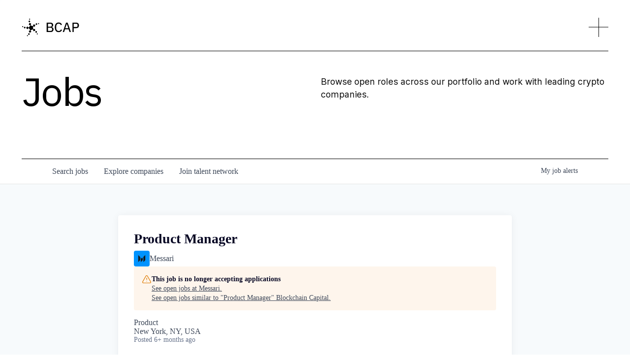

--- FILE ---
content_type: text/html; charset=utf-8
request_url: https://jobs.blockchaincapital.com/companies/messari/jobs/38165384-product-manager
body_size: 21768
content:
<!DOCTYPE html><html lang="en"><head><link rel="shortcut icon" href="https://cdn.filepicker.io/api/file/Cr3VJ36TvW6v0ZRrvgYC" data-next-head=""/><title data-next-head="">Product Manager @ Messari | Blockchain Capital Job Board</title><meta name="description" property="og:description" content="Search job openings across the Blockchain Capital network." data-next-head=""/><meta charSet="utf-8" data-next-head=""/><meta name="viewport" content="initial-scale=1.0, width=device-width" data-next-head=""/><link rel="apple-touch-icon" sizes="180x180" href="https://cdn.filepicker.io/api/file/Cr3VJ36TvW6v0ZRrvgYC" data-next-head=""/><link rel="icon" type="image/png" sizes="32x32" href="https://cdn.filepicker.io/api/file/Cr3VJ36TvW6v0ZRrvgYC" data-next-head=""/><link rel="icon" type="image/png" sizes="16x16" href="https://cdn.filepicker.io/api/file/Cr3VJ36TvW6v0ZRrvgYC" data-next-head=""/><link rel="shortcut icon" href="https://cdn.filepicker.io/api/file/Cr3VJ36TvW6v0ZRrvgYC" data-next-head=""/><meta name="url" property="og:url" content="https://jobs.blockchaincapital.com" data-next-head=""/><meta name="type" property="og:type" content="website" data-next-head=""/><meta name="title" property="og:title" content="Blockchain Capital Job Board" data-next-head=""/><meta name="image" property="og:image" content="http://cdn.filepicker.io/api/file/KIeWWFgLS4uCY9I4awh1" data-next-head=""/><meta name="secure_url" property="og:image:secure_url" content="https://cdn.filepicker.io/api/file/KIeWWFgLS4uCY9I4awh1" data-next-head=""/><meta name="twitter:card" content="summary_large_image" data-next-head=""/><meta name="twitter:image" content="https://cdn.filepicker.io/api/file/KIeWWFgLS4uCY9I4awh1" data-next-head=""/><meta name="twitter:title" content="Blockchain Capital Job Board" data-next-head=""/><meta name="twitter:description" content="Search job openings across the Blockchain Capital network." data-next-head=""/><meta name="google-site-verification" content="CQNnZQRH0dvJgCqWABp64ULhLI69C53ULhWdJemAW_w" data-next-head=""/><script>!function(){var analytics=window.analytics=window.analytics||[];if(!analytics.initialize)if(analytics.invoked)window.console&&console.error&&console.error("Segment snippet included twice.");else{analytics.invoked=!0;analytics.methods=["trackSubmit","trackClick","trackLink","trackForm","pageview","identify","reset","group","track","ready","alias","debug","page","once","off","on","addSourceMiddleware","addIntegrationMiddleware","setAnonymousId","addDestinationMiddleware"];analytics.factory=function(e){return function(){if(window.analytics.initialized)return window.analytics[e].apply(window.analytics,arguments);var i=Array.prototype.slice.call(arguments);i.unshift(e);analytics.push(i);return analytics}};for(var i=0;i<analytics.methods.length;i++){var key=analytics.methods[i];analytics[key]=analytics.factory(key)}analytics.load=function(key,i){var t=document.createElement("script");t.type="text/javascript";t.async=!0;t.src="https://an.getro.com/analytics.js/v1/" + key + "/analytics.min.js";var n=document.getElementsByTagName("script")[0];n.parentNode.insertBefore(t,n);analytics._loadOptions=i};analytics._writeKey="VKRqdgSBA3lFoZSlbeHbrzqQkLPBcP7W";;analytics.SNIPPET_VERSION="4.16.1";
analytics.load("VKRqdgSBA3lFoZSlbeHbrzqQkLPBcP7W");

}}();</script><link rel="stylesheet" href="https://cdn-customers.getro.com/blockchaincapital/style.react.css??v=e2e07cf66c16dd27219fe7ec4d3c7b7ec360d381"/><link rel="preload" href="https://cdn.getro.com/assets/_next/static/css/b1414ae24606c043.css" as="style"/><link rel="stylesheet" href="https://cdn.getro.com/assets/_next/static/css/b1414ae24606c043.css" data-n-g=""/><noscript data-n-css=""></noscript><script defer="" nomodule="" src="https://cdn.getro.com/assets/_next/static/chunks/polyfills-42372ed130431b0a.js"></script><script id="jquery" src="https://ajax.googleapis.com/ajax/libs/jquery/3.6.0/jquery.min.js" defer="" data-nscript="beforeInteractive"></script><script src="https://cdn.getro.com/assets/_next/static/chunks/webpack-13401e6578afde49.js" defer=""></script><script src="https://cdn.getro.com/assets/_next/static/chunks/framework-a008f048849dfc11.js" defer=""></script><script src="https://cdn.getro.com/assets/_next/static/chunks/main-20184c2c7bd0fe0a.js" defer=""></script><script src="https://cdn.getro.com/assets/_next/static/chunks/pages/_app-52002506ec936253.js" defer=""></script><script src="https://cdn.getro.com/assets/_next/static/chunks/a86620fd-3b4606652f1c2476.js" defer=""></script><script src="https://cdn.getro.com/assets/_next/static/chunks/8230-afd6e299f7a6ae33.js" defer=""></script><script src="https://cdn.getro.com/assets/_next/static/chunks/4000-0acb5a82151cbee6.js" defer=""></script><script src="https://cdn.getro.com/assets/_next/static/chunks/9091-5cd776e8ee5ad3a3.js" defer=""></script><script src="https://cdn.getro.com/assets/_next/static/chunks/1637-66b68fc38bc6d10a.js" defer=""></script><script src="https://cdn.getro.com/assets/_next/static/chunks/3676-4975c339fc5bc499.js" defer=""></script><script src="https://cdn.getro.com/assets/_next/static/chunks/9358-87cc633cf780c23e.js" defer=""></script><script src="https://cdn.getro.com/assets/_next/static/chunks/9117-6f216abbf55ba8cd.js" defer=""></script><script src="https://cdn.getro.com/assets/_next/static/chunks/1446-b10012f4e22f3c87.js" defer=""></script><script src="https://cdn.getro.com/assets/_next/static/chunks/5355-7de2c819d8cad6ea.js" defer=""></script><script src="https://cdn.getro.com/assets/_next/static/chunks/9582-518ab6ebe5bdae78.js" defer=""></script><script src="https://cdn.getro.com/assets/_next/static/chunks/pages/companies/%5BcompanySlug%5D/jobs/%5BjobSlug%5D-9a484f2bf7b6c05f.js" defer=""></script><script src="https://cdn.getro.com/assets/_next/static/sFy2epgoHzjC0mIw-ELqy/_buildManifest.js" defer=""></script><script src="https://cdn.getro.com/assets/_next/static/sFy2epgoHzjC0mIw-ELqy/_ssgManifest.js" defer=""></script><meta name="sentry-trace" content="13621354675370d9c5c2616393138663-a1895c6918bd64ce-0"/><meta name="baggage" content="sentry-environment=production,sentry-release=556251c452b10cc7b7bb587e4f99dbd356cfc43f,sentry-public_key=99c84790fa184cf49c16c34cd7113f75,sentry-trace_id=13621354675370d9c5c2616393138663,sentry-org_id=129958,sentry-sampled=false,sentry-sample_rand=0.660744786246807,sentry-sample_rate=0.033"/><style data-styled="" data-styled-version="5.3.11">.gVRrUK{box-sizing:border-box;margin:0;min-width:0;font-family:-apple-system,BlinkMacSystemFont,'Segoe UI','Roboto','Oxygen','Ubuntu','Cantarell','Fira Sans','Droid Sans','Helvetica Neue','sans-serif';font-weight:400;font-style:normal;font-size:16px;color:#3F495A;}/*!sc*/
.fyPcag{box-sizing:border-box;margin:0;min-width:0;background-color:#F7FAFC;min-height:100vh;-webkit-flex-direction:column;-ms-flex-direction:column;flex-direction:column;-webkit-align-items:stretch;-webkit-box-align:stretch;-ms-flex-align:stretch;align-items:stretch;}/*!sc*/
.dKubqp{box-sizing:border-box;margin:0;min-width:0;}/*!sc*/
.elbZCm{box-sizing:border-box;margin:0;min-width:0;width:100%;}/*!sc*/
.dFKghv{box-sizing:border-box;margin:0;min-width:0;box-shadow:0 1px 0 0 #e5e5e5;-webkit-flex-direction:row;-ms-flex-direction:row;flex-direction:row;width:100%;background-color:#ffffff;}/*!sc*/
.byBMUo{box-sizing:border-box;margin:0;min-width:0;max-width:100%;width:100%;margin-left:auto;margin-right:auto;}/*!sc*/
@media screen and (min-width:40em){.byBMUo{width:100%;}}/*!sc*/
@media screen and (min-width:65em){.byBMUo{width:1100px;}}/*!sc*/
.hQFgTu{box-sizing:border-box;margin:0;min-width:0;color:#4900FF;position:relative;-webkit-text-decoration:none;text-decoration:none;-webkit-transition:all ease 0.3s;transition:all ease 0.3s;text-transform:capitalize;-webkit-order:0;-ms-flex-order:0;order:0;padding-left:16px;padding-right:16px;padding-top:16px;padding-bottom:16px;font-size:16px;color:#3F495A;display:-webkit-box;display:-webkit-flex;display:-ms-flexbox;display:flex;-webkit-align-items:baseline;-webkit-box-align:baseline;-ms-flex-align:baseline;align-items:baseline;}/*!sc*/
@media screen and (min-width:40em){.hQFgTu{text-transform:capitalize;}}/*!sc*/
@media screen and (min-width:65em){.hQFgTu{text-transform:unset;}}/*!sc*/
.hQFgTu span{display:none;}/*!sc*/
.hQFgTu::after{content:'';position:absolute;left:0;right:0;bottom:0;height:0.125rem;background-color:#4900FF;opacity:0;-webkit-transition:opacity 0.3s;transition:opacity 0.3s;}/*!sc*/
.hQFgTu:hover{color:#3F495A;}/*!sc*/
.hQFgTu:active{background-color:#F7FAFC;-webkit-transform:scale(.94);-ms-transform:scale(.94);transform:scale(.94);}/*!sc*/
.hQFgTu.active{font-weight:600;color:#090925;}/*!sc*/
.hQFgTu.active::after{opacity:1;}/*!sc*/
@media screen and (min-width:40em){.hQFgTu{padding-left:16px;padding-right:16px;}}/*!sc*/
.ekJmTQ{box-sizing:border-box;margin:0;min-width:0;display:none;}/*!sc*/
@media screen and (min-width:40em){.ekJmTQ{display:none;}}/*!sc*/
@media screen and (min-width:65em){.ekJmTQ{display:inline-block;}}/*!sc*/
.cyRTWj{box-sizing:border-box;margin:0;min-width:0;color:#4900FF;position:relative;-webkit-text-decoration:none;text-decoration:none;-webkit-transition:all ease 0.3s;transition:all ease 0.3s;text-transform:capitalize;-webkit-order:1;-ms-flex-order:1;order:1;padding-left:16px;padding-right:16px;padding-top:16px;padding-bottom:16px;font-size:16px;color:#3F495A;display:-webkit-box;display:-webkit-flex;display:-ms-flexbox;display:flex;-webkit-align-items:baseline;-webkit-box-align:baseline;-ms-flex-align:baseline;align-items:baseline;}/*!sc*/
@media screen and (min-width:40em){.cyRTWj{text-transform:capitalize;}}/*!sc*/
@media screen and (min-width:65em){.cyRTWj{text-transform:unset;}}/*!sc*/
.cyRTWj span{display:none;}/*!sc*/
.cyRTWj::after{content:'';position:absolute;left:0;right:0;bottom:0;height:0.125rem;background-color:#4900FF;opacity:0;-webkit-transition:opacity 0.3s;transition:opacity 0.3s;}/*!sc*/
.cyRTWj:hover{color:#3F495A;}/*!sc*/
.cyRTWj:active{background-color:#F7FAFC;-webkit-transform:scale(.94);-ms-transform:scale(.94);transform:scale(.94);}/*!sc*/
.cyRTWj.active{font-weight:600;color:#090925;}/*!sc*/
.cyRTWj.active::after{opacity:1;}/*!sc*/
@media screen and (min-width:40em){.cyRTWj{padding-left:16px;padding-right:16px;}}/*!sc*/
.kPzaxb{box-sizing:border-box;margin:0;min-width:0;color:#4900FF;position:relative;-webkit-text-decoration:none;text-decoration:none;-webkit-transition:all ease 0.3s;transition:all ease 0.3s;text-transform:unset;-webkit-order:2;-ms-flex-order:2;order:2;padding-left:16px;padding-right:16px;padding-top:16px;padding-bottom:16px;font-size:16px;color:#3F495A;display:-webkit-box;display:-webkit-flex;display:-ms-flexbox;display:flex;-webkit-align-items:center;-webkit-box-align:center;-ms-flex-align:center;align-items:center;}/*!sc*/
.kPzaxb span{display:none;}/*!sc*/
.kPzaxb::after{content:'';position:absolute;left:0;right:0;bottom:0;height:0.125rem;background-color:#4900FF;opacity:0;-webkit-transition:opacity 0.3s;transition:opacity 0.3s;}/*!sc*/
.kPzaxb:hover{color:#3F495A;}/*!sc*/
.kPzaxb:active{background-color:#F7FAFC;-webkit-transform:scale(.94);-ms-transform:scale(.94);transform:scale(.94);}/*!sc*/
.kPzaxb.active{font-weight:600;color:#090925;}/*!sc*/
.kPzaxb.active::after{opacity:1;}/*!sc*/
@media screen and (min-width:40em){.kPzaxb{padding-left:16px;padding-right:16px;}}/*!sc*/
.jQZwAb{box-sizing:border-box;margin:0;min-width:0;display:inline-block;}/*!sc*/
@media screen and (min-width:40em){.jQZwAb{display:inline-block;}}/*!sc*/
@media screen and (min-width:65em){.jQZwAb{display:none;}}/*!sc*/
.ioCEHO{box-sizing:border-box;margin:0;min-width:0;margin-left:auto;margin-right:16px;text-align:left;-webkit-flex-direction:column;-ms-flex-direction:column;flex-direction:column;-webkit-order:9999;-ms-flex-order:9999;order:9999;}/*!sc*/
@media screen and (min-width:40em){.ioCEHO{margin-right:16px;}}/*!sc*/
@media screen and (min-width:65em){.ioCEHO{margin-right:0;}}/*!sc*/
.iJaGyT{box-sizing:border-box;margin:0;min-width:0;position:relative;cursor:pointer;-webkit-transition:all ease 0.3s;transition:all ease 0.3s;border-radius:4px;font-size:16px;font-weight:500;display:-webkit-box;display:-webkit-flex;display:-ms-flexbox;display:flex;-webkit-tap-highlight-color:transparent;-webkit-align-items:center;-webkit-box-align:center;-ms-flex-align:center;align-items:center;font-family:-apple-system,BlinkMacSystemFont,'Segoe UI','Roboto','Oxygen','Ubuntu','Cantarell','Fira Sans','Droid Sans','Helvetica Neue','sans-serif';color:#3F495A;background-color:#FFFFFF;border-style:solid;border-color:#A3B1C2;border-width:1px;border:none;border-color:transparent;width:small;height:small;margin-top:8px;padding:8px 16px;padding-right:0;-webkit-align-self:center;-ms-flex-item-align:center;align-self:center;font-size:14px;}/*!sc*/
.iJaGyT:active{-webkit-transform:scale(.94);-ms-transform:scale(.94);transform:scale(.94);box-shadow:inset 0px 1.875px 1.875px rgba(0,0,0,0.12);}/*!sc*/
.iJaGyT:disabled{color:#A3B1C2;}/*!sc*/
.iJaGyT:hover{background-color:#F7FAFC;}/*!sc*/
.iJaGyT [role="progressbar"] > div > div{border-color:rgba(63,73,90,0.2);border-top-color:#090925;}/*!sc*/
@media screen and (min-width:40em){.iJaGyT{border-color:#A3B1C2;}}/*!sc*/
@media screen and (min-width:40em){.iJaGyT{padding-right:16px;}}/*!sc*/
.jUfIjB{box-sizing:border-box;margin:0;min-width:0;display:none;}/*!sc*/
@media screen and (min-width:40em){.jUfIjB{display:block;}}/*!sc*/
.iqghoL{box-sizing:border-box;margin:0;min-width:0;margin-left:auto !important;margin-right:auto !important;box-sizing:border-box;max-width:100%;position:static;z-index:1;margin-left:auto;margin-right:auto;width:100%;padding-top:0;padding-left:16px;padding-right:16px;padding-bottom:64px;}/*!sc*/
@media screen and (min-width:40em){.iqghoL{width:100%;}}/*!sc*/
@media screen and (min-width:65em){.iqghoL{width:1132px;}}/*!sc*/
.ebGWQq{box-sizing:border-box;margin:0;min-width:0;-webkit-box-pack:justify;-webkit-justify-content:space-between;-ms-flex-pack:justify;justify-content:space-between;margin-bottom:24px;-webkit-flex-direction:column;-ms-flex-direction:column;flex-direction:column;width:100%;}/*!sc*/
@media screen and (min-width:40em){.ebGWQq{-webkit-flex-direction:row;-ms-flex-direction:row;flex-direction:row;}}/*!sc*/
@media screen and (min-width:65em){.ebGWQq{-webkit-flex-direction:row;-ms-flex-direction:row;flex-direction:row;}}/*!sc*/
.dsHaKT{box-sizing:border-box;margin:0;min-width:0;gap:24px;-webkit-flex-direction:column;-ms-flex-direction:column;flex-direction:column;width:100%;}/*!sc*/
.iaKmHE{box-sizing:border-box;margin:0;min-width:0;font-size:28px;margin-bottom:8px;color:#090925;}/*!sc*/
.iKYCNv{box-sizing:border-box;margin:0;min-width:0;-webkit-column-gap:8px;column-gap:8px;cursor:pointer;-webkit-align-items:center;-webkit-box-align:center;-ms-flex-align:center;align-items:center;}/*!sc*/
.iKYCNv color{main:#3F495A;dark:#090925;subtle:#67738B;placeholder:#8797AB;link:#3F495A;link-accent:#4900FF;error:#D90218;}/*!sc*/
.hRzXmX{box-sizing:border-box;margin:0;min-width:0;width:32px;}/*!sc*/
.ijjZxr{box-sizing:border-box;margin:0;min-width:0;margin-bottom:16px;}/*!sc*/
.kGAAEy{box-sizing:border-box;margin:0;min-width:0;-webkit-flex-direction:column;-ms-flex-direction:column;flex-direction:column;gap:8px;}/*!sc*/
.dkjSzf{box-sizing:border-box;margin:0;min-width:0;font-weight:600;font-size:14px;color:#090925;}/*!sc*/
.eRlSKr{box-sizing:border-box;margin:0;min-width:0;color:#3F495A!important;font-weight:500;}/*!sc*/
.lhPfhV{box-sizing:border-box;margin:0;min-width:0;-webkit-column-gap:8px;column-gap:8px;-webkit-box-pack:justify;-webkit-justify-content:space-between;-ms-flex-pack:justify;justify-content:space-between;}/*!sc*/
.hQNFTd{box-sizing:border-box;margin:0;min-width:0;row-gap:8px;-webkit-flex-direction:column;-ms-flex-direction:column;flex-direction:column;}/*!sc*/
.fLzXDu{box-sizing:border-box;margin:0;min-width:0;font-size:14px;color:#67738B;}/*!sc*/
.crBMPy{box-sizing:border-box;margin:0;min-width:0;margin-top:40px;}/*!sc*/
.crBMPy li:not(:last-child){margin-bottom:8px;}/*!sc*/
.crBMPy p,.crBMPy span,.crBMPy div,.crBMPy li,.crBMPy ol,.crBMPy ul{color:#3F495A;font-size:16px!important;line-height:140%!important;margin:0 auto 16px;}/*!sc*/
.crBMPy h1,.crBMPy h2,.crBMPy h3,.crBMPy h4,.crBMPy h5,.crBMPy h6{color:#090925;}/*!sc*/
.crBMPy h4,.crBMPy h5,.crBMPy h6{font-size:16px;margin:0 auto 16px;}/*!sc*/
.crBMPy h1:not(:first-child){font-size:24px;margin:48px auto 16px;}/*!sc*/
.crBMPy h2:not(:first-child){font-size:20px;margin:32px auto 16px;}/*!sc*/
.crBMPy h3:not(:first-child){font-size:18px;margin:24px auto 16px;}/*!sc*/
.crBMPy ul{padding:0 0 0 32px;}/*!sc*/
.crBMPy a{color:#3F495A !important;}/*!sc*/
.iIGtVd{box-sizing:border-box;margin:0;min-width:0;max-width:600px;margin:0 auto;}/*!sc*/
.friAmK{box-sizing:border-box;margin:0;min-width:0;padding-bottom:40px;margin-top:40px;}/*!sc*/
.bOyPTM{box-sizing:border-box;margin:0;min-width:0;gap:40px;margin-top:40px;-webkit-align-items:center;-webkit-box-align:center;-ms-flex-align:center;align-items:center;-webkit-box-pack:justify;-webkit-justify-content:space-between;-ms-flex-pack:justify;justify-content:space-between;-webkit-flex-direction:column;-ms-flex-direction:column;flex-direction:column;}/*!sc*/
@media screen and (min-width:40em){.bOyPTM{-webkit-flex-direction:row;-ms-flex-direction:row;flex-direction:row;}}/*!sc*/
.kkTXM{box-sizing:border-box;margin:0;min-width:0;-webkit-text-decoration-line:underline;text-decoration-line:underline;cursor:pointer;display:block;text-align:center;color:#3F495A !important;font-size:14px;line-height:22px;}/*!sc*/
.fIUOoG{box-sizing:border-box;margin:0;min-width:0;justify-self:flex-end;margin-top:auto;-webkit-flex-direction:row;-ms-flex-direction:row;flex-direction:row;width:100%;background-color:transparent;padding-top:32px;padding-bottom:32px;}/*!sc*/
.Jizzq{box-sizing:border-box;margin:0;min-width:0;width:100%;margin-left:auto;margin-right:auto;-webkit-flex-direction:column;-ms-flex-direction:column;flex-direction:column;text-align:center;}/*!sc*/
@media screen and (min-width:40em){.Jizzq{width:1100px;}}/*!sc*/
.fONCsf{box-sizing:border-box;margin:0;min-width:0;color:#4900FF;-webkit-align-self:center;-ms-flex-item-align:center;align-self:center;margin-bottom:16px;color:#090925;width:120px;}/*!sc*/
.bfORaf{box-sizing:border-box;margin:0;min-width:0;color:currentColor;width:100%;height:auto;}/*!sc*/
.gkPOSa{box-sizing:border-box;margin:0;min-width:0;-webkit-flex-direction:row;-ms-flex-direction:row;flex-direction:row;-webkit-box-pack:center;-webkit-justify-content:center;-ms-flex-pack:center;justify-content:center;-webkit-flex-wrap:wrap;-ms-flex-wrap:wrap;flex-wrap:wrap;}/*!sc*/
.hDtUlk{box-sizing:border-box;margin:0;min-width:0;-webkit-appearance:none;-moz-appearance:none;appearance:none;display:inline-block;text-align:center;line-height:inherit;-webkit-text-decoration:none;text-decoration:none;font-size:inherit;padding-left:16px;padding-right:16px;padding-top:8px;padding-bottom:8px;color:#ffffff;background-color:#4900FF;border:none;border-radius:4px;padding-left:8px;padding-right:8px;font-size:16px;position:relative;z-index:2;cursor:pointer;-webkit-transition:all ease 0.3s;transition:all ease 0.3s;border-radius:4px;font-weight:500;display:-webkit-box;display:-webkit-flex;display:-ms-flexbox;display:flex;-webkit-tap-highlight-color:transparent;-webkit-align-items:center;-webkit-box-align:center;-ms-flex-align:center;align-items:center;font-family:-apple-system,BlinkMacSystemFont,'Segoe UI','Roboto','Oxygen','Ubuntu','Cantarell','Fira Sans','Droid Sans','Helvetica Neue','sans-serif';color:#3F495A;background-color:transparent;border-style:solid;border-color:#A3B1C2;border-width:1px;border:none;-webkit-box-pack:unset;-webkit-justify-content:unset;-ms-flex-pack:unset;justify-content:unset;-webkit-text-decoration:none;text-decoration:none;white-space:nowrap;margin-right:16px;padding:0;color:#67738B;padding-top:4px;padding-bottom:4px;font-size:12px;}/*!sc*/
.hDtUlk:active{-webkit-transform:scale(.94);-ms-transform:scale(.94);transform:scale(.94);box-shadow:inset 0px 1.875px 1.875px rgba(0,0,0,0.12);}/*!sc*/
.hDtUlk:disabled{color:#A3B1C2;}/*!sc*/
.hDtUlk:hover{-webkit-text-decoration:underline;text-decoration:underline;}/*!sc*/
.hDtUlk [role="progressbar"] > div > div{border-color:rgba(63,73,90,0.2);border-top-color:#090925;}/*!sc*/
data-styled.g1[id="sc-aXZVg"]{content:"gVRrUK,fyPcag,dKubqp,elbZCm,dFKghv,byBMUo,hQFgTu,ekJmTQ,cyRTWj,kPzaxb,jQZwAb,ioCEHO,iJaGyT,jUfIjB,iqghoL,ebGWQq,dsHaKT,iaKmHE,iKYCNv,hRzXmX,ijjZxr,kGAAEy,dkjSzf,eRlSKr,lhPfhV,hQNFTd,fLzXDu,crBMPy,iIGtVd,friAmK,bOyPTM,kkTXM,fIUOoG,Jizzq,fONCsf,bfORaf,gkPOSa,hDtUlk,"}/*!sc*/
.fteAEG{display:-webkit-box;display:-webkit-flex;display:-ms-flexbox;display:flex;}/*!sc*/
data-styled.g2[id="sc-gEvEer"]{content:"fteAEG,"}/*!sc*/
.eBWkFz{box-sizing:border-box;margin:0;min-width:0;padding:32px;box-shadow:0px 1px 2px 0px rgba(27,36,50,0.04),0px 1px 16px 0px rgba(27,36,50,0.06);border-radius:4px;background-color:#FFFFFF;margin-left:auto;margin-right:auto;width:100%;-webkit-flex-direction:column;-ms-flex-direction:column;flex-direction:column;padding-left:16px;padding-right:16px;margin-top:64px;max-width:800px;margin-left:auto;margin-right:auto;}/*!sc*/
@media screen and (min-width:40em){.eBWkFz{padding-left:32px;padding-right:32px;}}/*!sc*/
.jBogQf{box-sizing:border-box;margin:0;min-width:0;position:relative;width:100%;-webkit-align-items:start;-webkit-box-align:start;-ms-flex-align:start;align-items:start;}/*!sc*/
.ddKpAl{box-sizing:border-box;margin:0;min-width:0;-webkit-flex:1 1;-ms-flex:1 1;flex:1 1;}/*!sc*/
.VWXkL{box-sizing:border-box;margin:0;min-width:0;position:relative;font-weight:500;color:#3F495A;height:100%;width:100%;border-radius:4px;}/*!sc*/
.cVYRew{box-sizing:border-box;margin:0;min-width:0;max-width:100%;height:auto;border-radius:4px;overflow:hidden;object-fit:contain;width:100%;height:100%;}/*!sc*/
.hPknKP{box-sizing:border-box;margin:0;min-width:0;background-color:#FEF5EC;text-align:left;-webkit-align-items:flex-start;-webkit-box-align:flex-start;-ms-flex-align:flex-start;align-items:flex-start;-webkit-flex:0 0 auto;-ms-flex:0 0 auto;flex:0 0 auto;padding:16px;border-radius:4px;line-height:1.4;gap:16px;}/*!sc*/
.jDfdPi{box-sizing:border-box;margin:0;min-width:0;height:20px;width:20px;}/*!sc*/
.kgAlEH{box-sizing:border-box;margin:0;min-width:0;color:#DE7B02;-webkit-align-items:center;-webkit-box-align:center;-ms-flex-align:center;align-items:center;-webkit-flex:0 0 auto;-ms-flex:0 0 auto;flex:0 0 auto;}/*!sc*/
.cYMjnh{box-sizing:border-box;margin:0;min-width:0;font-weight:500;font-size:14px;color:#3F495A;}/*!sc*/
.exMvxQ{box-sizing:border-box;margin:0;min-width:0;-webkit-text-decoration:none;text-decoration:none;color:currentColor;width:100%;height:auto;}/*!sc*/
data-styled.g3[id="sc-eqUAAy"]{content:"eBWkFz,jBogQf,ddKpAl,VWXkL,cVYRew,hPknKP,jDfdPi,kgAlEH,cYMjnh,exMvxQ,"}/*!sc*/
.gQycbC{display:-webkit-box;display:-webkit-flex;display:-ms-flexbox;display:flex;}/*!sc*/
data-styled.g4[id="sc-fqkvVR"]{content:"gQycbC,"}/*!sc*/
</style></head><body id="main-wrapper" class="custom-design-blockchaincapital"><div id="root"></div><div id="__next"><div class="sc-aXZVg gVRrUK"><div class="" style="position:fixed;top:0;left:0;height:2px;background:transparent;z-index:99999999999;width:100%"><div class="" style="height:100%;background:#4900FF;transition:all 500ms ease;width:0%"><div style="box-shadow:0 0 10px #4900FF, 0 0 10px #4900FF;width:5%;opacity:1;position:absolute;height:100%;transition:all 500ms ease;transform:rotate(3deg) translate(0px, -4px);left:-10rem"></div></div></div><div id="wlc-main" class="sc-aXZVg sc-gEvEer fyPcag fteAEG network-container"><div data-testid="custom-header" id="blockchaincapital-custom-header" class="sc-aXZVg dKubqp blockchaincapital-custom-part">
<div class="cd-wrapper">
  <div class="page-wrapper light-mode" style="opacity: 1;">
    <header class="header">
      <div data-animation="default" class="navigation w-nav" data-easing2="ease" fs-scrolldisable-element="smart-nav" data-easing="ease" data-collapse="all" data-w-id="6a79f33c-f76f-5352-f9c2-5642619ca463" role="banner" data-no-scroll="1" data-duration="600">
        <div class="nav-container">
          <a href="https://blockchaincapital.com/" class="nav-brand w-inline-block" style="filter: invert(0%); transition: filter 0.6s ease 0s;">
            <img src="https://cdn-customers.getro.com/blockchaincapital/images/64788abed6e755344d18ba17_s-white.svg" loading="lazy" alt="" class="logo-white" width="40.5">
            <img src="https://cdn-customers.getro.com/blockchaincapital/images/64788abe79340c2044cfca1b_s-black.svg" loading="lazy" alt="" class="logo-black" width="40.5">
            <img src="https://cdn-customers.getro.com/blockchaincapital/images/6478880bd6e755344d1627ec_bcap-logo-white.svg" loading="lazy" data-w-id="6a79f33c-f76f-5352-f9c2-5642619ca469" alt="" class="logo-s2-white" width="Auto">
            <img src="https://cdn-customers.getro.com/blockchaincapital/images/6478887d1f140c6821ca0121_bcap-logo-black.svg" loading="lazy" data-w-id="f3d32c0b-9d75-e1b7-e134-85a96e0ccd65" alt="" class="logo-s2-black" width="Auto">
          </a>
          <div class="nav-wrp">
            <div class="nav-menu__button w-nav-button" style="-webkit-user-select: text;" aria-label="menu" role="button" tabindex="0" aria-controls="w-nav-overlay-0" aria-haspopup="menu" aria-expanded="false">
              <img src="https://cdn-customers.getro.com/blockchaincapital/images/646f23baf8001bbc4c86c4c7_nav-cross.png" loading="lazy" data-w-id="bd1546a0-76f1-e09b-6a3e-e7b9a471bf92" alt="" style="transform: translate3d(0px, 0px, 0px) scale3d(1, 1, 1) rotateX(0deg) rotateY(0deg) rotateZ(0deg) skew(0deg); transform-style: preserve-3d; filter: invert(0%); transition: transform 0.6s ease 0s, filter 0.6s ease 0s;">
            </div>
          </div>
          <nav role="navigation" class="nav-menu absolute w-nav-menu">
            <div fs-scrolldisable-element="preserve" class="nav-menu__mask">
              <div class="horizontal-divider nav"></div>
              <div class="nav-menu__inner vh-body">
                <div class="nav-menu__page-nav">
                  <a href="https://blockchaincapital.com/about-us" class="nav-menu__link top w-inline-block">
                    <div>About</div>
                  </a>
                  <a href="https://blockchaincapital.com/blog" class="nav-menu__link w-inline-block">
                    <div>Blog</div>
                  </a>
                  <a href="https://blockchaincapital.com/build" class="nav-menu__link w-inline-block">
                    <div>BCAP Build</div>
                  </a>
                  <a href="#" target="_blank" class="nav-menu__link w-inline-block">
                    <div>Jobs</div>
                  </a>
                  <a href="https://blockchaincapital.com/portfolio" aria-current="page" class="nav-menu__link w-inline-block w--current">
                    <div>Portfolio</div>
                  </a>
                  <a href="https://blockchaincapital.com/team" class="nav-menu__link w-inline-block">
                    <div>Team</div>
                  </a>
                </div>
                <div class="nav-menu__latest-wrp">
                  <div class="collection__wrp">
                    <div class="mar-bot-21 mob-16">
                      <div class="t-18">Latest</div>
                    </div>
                    <div class="latest-posts__wrp">
                      <div class="blog__coll-list__wrp mob-hidden w-dyn-list">
                        <div role="list" class="blog__coll-list nav-latest w-dyn-items">
                          <div role="listitem" class="blog__coll-list__item w-dyn-item">
                            <a href="https://blockchaincapital.com/blog/cryptos-consumer-era-a-retro-whats-ahead" class="link-block w-inline-block">
                              <div class="mar-bot-28">
                                <img src="https://cdn-customers.getro.com/blockchaincapital/images/64ae8876bc221c82df7cb9c5_Blog%20Template%202b.png" loading="lazy" alt="" sizes="100vw" srcset="https://cdn-customers.getro.com/blockchaincapital/images/64ae8876bc221c82df7cb9c5_Blog%20Template%202b-p-500.png 500w, https://cdn-customers.getro.com/blockchaincapital/images/64ae8876bc221c82df7cb9c5_Blog%20Template%202b-p-800.png 800w, https://cdn-customers.getro.com/blockchaincapital/images/64ae8876bc221c82df7cb9c5_Blog%20Template%202b.png 1200w" class="blog__post-img nav">
                                <div class="blog-card__link overflow-hidden">
                                  <div class="blog-link__header">
                                    <img src="https://cdn-customers.getro.com/blockchaincapital/images/6474886788c6ee37ee191b55_11.svg" loading="lazy" alt="">
                                    <div class="caption all-caps portfolio-light">READ ARtICLE</div>
                                  </div>
                                </div>
                              </div>
                              <div class="mar-bot-20 mob-10">
                                <p fs-cmsfilter-field="title" class="p-24 font-c-black mob-18">
                                  Crypto’s Consumer Era: A Retro &amp; What’s Ahead
                                </p>
                              </div>
                              <div class="horizontal-top-start gap-12">
                                <div fs-cmsfilter-field="author" class="caption all-caps op80 is--inline font-c-black mob-12">Kinjal Shah</div>
                                <div class="caption all-caps op80 is--inline font-c-black mob-12">·</div>
                                <div class="caption all-caps op80 is--inline font-c-black mob-12">6.14.2023</div>
                                <div class="caption all-caps op80 is--inline font-c-black mob-12">·</div>
                                <div fs-cmsfilter-field="category" class="caption all-caps op80 is--inline c-blue mob-12">Research</div>
                              </div>
                            </a>
                          </div>
                          <div role="listitem" class="blog__coll-list__item w-dyn-item">
                            <a href="https://blockchaincapital.com/blog/privacy-preserving-smart-contract-rate-limiting" class="link-block w-inline-block">
                              <div class="mar-bot-28">
                                <img src="https://cdn-customers.getro.com/blockchaincapital/images/64ae88ae15bc4cc00faa72a8_Blog%20Template%203b.png" loading="lazy" alt="" sizes="100vw" srcset="https://cdn-customers.getro.com/blockchaincapital/images/64ae88ae15bc4cc00faa72a8_Blog%20Template%203b-p-500.png 500w, https://cdn-customers.getro.com/blockchaincapital/images/64ae88ae15bc4cc00faa72a8_Blog%20Template%203b-p-800.png 800w, https://cdn-customers.getro.com/blockchaincapital/images/64ae88ae15bc4cc00faa72a8_Blog%20Template%203b.png 1200w" class="blog__post-img nav">
                                <div class="blog-card__link overflow-hidden">
                                  <div class="blog-link__header">
                                    <img src="https://cdn-customers.getro.com/blockchaincapital/images/6474886788c6ee37ee191b55_11.svg" loading="lazy" alt="">
                                    <div class="caption all-caps portfolio-light">READ ARtICLE</div>
                                  </div>
                                </div>
                              </div>
                              <div class="mar-bot-20 mob-10">
                                <p fs-cmsfilter-field="title" class="p-24 font-c-black mob-18">
                                  Privacy-Preserving Smart Contract Rate Limiting
                                </p>
                              </div>
                              <div class="horizontal-top-start gap-12">
                                <div fs-cmsfilter-field="author" class="caption all-caps op80 is--inline font-c-black mob-12">Ryan Sproule</div>
                                <div class="caption all-caps op80 is--inline font-c-black mob-12">·</div>
                                <div class="caption all-caps op80 is--inline font-c-black mob-12">5.30.2023</div>
                                <div class="caption all-caps op80 is--inline font-c-black mob-12">·</div>
                                <div fs-cmsfilter-field="category" class="caption all-caps op80 is--inline c-blue mob-12">Engineering</div>
                              </div>
                            </a>
                          </div>
                        </div>
                      </div>
                      <div class="blog__coll-list__wrp desktop-hidden w-dyn-list">
                        <div role="list" class="blog__coll-list nav-latest w-dyn-items">
                          <div role="listitem" class="blog__coll-list__item w-dyn-item">
                            <a href="https://blockchaincapital.com/blog/cryptos-consumer-era-a-retro-whats-ahead" class="w-inline-block">
                              <div class="mar-bot-28">
                                <img src="https://cdn-customers.getro.com/blockchaincapital/images/64ae8876bc221c82df7cb9c5_Blog%20Template%202b.png" loading="lazy" alt="" sizes="100vw" srcset="https://cdn-customers.getro.com/blockchaincapital/images/64ae8876bc221c82df7cb9c5_Blog%20Template%202b-p-500.png 500w, https://cdn-customers.getro.com/blockchaincapital/images/64ae8876bc221c82df7cb9c5_Blog%20Template%202b-p-800.png 800w, https://cdn-customers.getro.com/blockchaincapital/images/64ae8876bc221c82df7cb9c5_Blog%20Template%202b.png 1200w" class="blog__post-img">
                                <div class="blog-card__link overflow-hidden">
                                  <div class="blog-link__header">
                                    <img src="https://cdn-customers.getro.com/blockchaincapital/images/6474886788c6ee37ee191b55_11.svg" loading="lazy" alt="">
                                    <div class="caption all-caps portfolio-light">READ ARtICLE</div>
                                  </div>
                                </div>
                              </div>
                              <div class="mar-bot-20 mob-10">
                                <p fs-cmsfilter-field="title" class="p-24 font-c-black mob-18">
                                  Crypto’s Consumer Era: A Retro &amp; What’s Ahead
                                </p>
                              </div>
                              <div class="horizontal-top-start gap-12">
                                <div fs-cmsfilter-field="author" class="caption all-caps op80 is--inline font-c-black mob-12">Kinjal Shah</div>
                                <div class="caption all-caps op80 is--inline font-c-black mob-12">·</div>
                                <div class="caption all-caps op80 is--inline font-c-black mob-12">6.14.2023</div>
                                <div class="caption all-caps op80 is--inline font-c-black mob-12">·</div>
                                <div fs-cmsfilter-field="category" class="caption all-caps op80 is--inline c-blue mob-12">Research</div>
                              </div>
                            </a>
                          </div>
                        </div>
                      </div>
                    </div>
                  </div>
                  <div class="nav-menu__links-wrp">
                    <div class="footer__links-wrp nav">
                      <a href="https://mediaportal.blockchain.capital/" class="nav__sub-link is--dark">annual meeting</a>
                      <a href="https://sharesecurely.com/login" target="_blank" class="nav__sub-link is--dark">investor portal</a>
                    </div>
                    <div class="footer__links-wrp vert">
                      <div class="footer__links-wrp nav">
                        <a href="https://blockchaincapital.com/contact-us" class="nav__sub-link is--dark">contact</a>
                        <a href="https://blockchaincapital.com/legal" class="nav__sub-link is--dark">legal</a>
                      </div>
                      <div class="footer__socials-wrp nav">
                        <a href="https://www.linkedin.com/company/crypto-currency-partners-lp/" target="_blank" class="in is--dark w-inline-block">
                          <img src="https://cdn-customers.getro.com/blockchaincapital/images/646f1f4b833c1b599c2832a0_in.png" loading="lazy" alt="" class="soc-img-nav" width="18">
                        </a>
                        <a href="https://twitter.com/blockchaincap/" target="_blank" class="twt is--dark w-inline-block">
                          <img src="https://cdn-customers.getro.com/blockchaincapital/images/646f1f4b72fb7ac0d23cd70a_twt.png" loading="lazy" alt="" class="soc-img-nav" width="18">
                        </a>
                        <a href="https://github.com/BlockchainCap" target="_blank" class="git is--dark w-inline-block">
                          <img src="https://cdn-customers.getro.com/blockchaincapital/images/646f1f4bf8001bbc4c822e8f_github.png" loading="lazy" alt="" class="soc-img-nav" width="18">
                        </a>
                      </div>
                    </div>
                  </div>
                </div>
              </div>
            </div>
          </nav>
        </div>
        <div class="w-nav-overlay" data-wf-ignore="" id="w-nav-overlay-0"></div>
      </div>
      <div class="horizontal-divider no-a"></div>
    </header>
    <div class="main-wrapper">
      <section class="s__portfolio-hero">
        <div class="container-vertical portfolio-hero">
          <div class="container-horizontal">
            <div class="portfolio__hero-layout">
              <div data-w-id="f738575f-330d-df28-64f6-eb95c8ebb792" style="transform: translate3d(0px, 0px, 0px) scale3d(1, 1, 1) rotateX(0deg) rotateY(0deg) rotateZ(0deg) skew(0deg); opacity: 1; transform-style: preserve-3d;" class="w-layout-grid au__hero-layout__grid">
                <h1 id="w-node-f738575f-330d-df28-64f6-eb95c8ebb793-1590eaf7" class="h1-90">Jobs</h1>
                <p id="w-node-f738575f-330d-df28-64f6-eb95c8ebb795-1590eaf7">Browse open roles across our portfolio and work with leading crypto companies.</p>
              </div>
            </div>
          </div>
        </div>
        <div data-w-id="f738575f-330d-df28-64f6-eb95c8ebb797" style="transform: translate3d(0px, 0px, 0px) scale3d(1, 1, 1) rotateX(0deg) rotateY(0deg) rotateZ(0deg) skew(0deg); transform-style: preserve-3d;" class="horizontal-divider"></div>
      </section>
    </div>
  </div>

</div>



</div><div width="1" class="sc-aXZVg elbZCm"><div id="content"><div data-testid="navbar" width="1" class="sc-aXZVg sc-gEvEer dFKghv fteAEG"><div width="1,1,1100px" class="sc-aXZVg sc-gEvEer byBMUo fteAEG"><a href="/jobs" class="sc-aXZVg hQFgTu theme_only " font-size="2" color="text.main" display="flex"><div display="none,none,inline-block" class="sc-aXZVg ekJmTQ">Search </div>jobs</a><a href="/companies" class="sc-aXZVg cyRTWj theme_only " font-size="2" color="text.main" display="flex"><div display="none,none,inline-block" class="sc-aXZVg ekJmTQ">Explore </div>companies</a><a href="/talent-network" class="sc-aXZVg kPzaxb theme_only " font-size="2" color="text.main" display="flex"><div display="none,none,inline-block" class="sc-aXZVg ekJmTQ">Join talent network</div><div display="inline-block,inline-block,none" class="sc-aXZVg jQZwAb">Talent</div></a><div order="9999" class="sc-aXZVg sc-gEvEer ioCEHO fteAEG"><div class="sc-aXZVg sc-gEvEer iJaGyT fteAEG theme_only" data-testid="my-job-alerts-button" font-size="14px">My <span class="sc-aXZVg jUfIjB">job </span>alerts</div></div></div></div><div width="1,1,1132px" data-testid="container" class="sc-aXZVg iqghoL"><script data-testid="job-ldjson" type="application/ld+json" async="">{"@context":"https://schema.org/","@type":"JobPosting","title":"Product Manager","description":"<div> <h3><strong>About Messari.</strong></h3> <div><span>Messari is the leading provider of crypto market intelligence products that help professionals navigate crypto/Web3 with confidence. We bring transparency and smarter qualitative and quantitative analytics to the industry by combining a global research database with a comprehensive suite of data visualization and asset discovery tools. We help drive smarter participation in crypto from individuals and institutions alike.</span></div> <div> </div> <div><span>The name “Messari” came from the Franciscan monks who declared \"clean books\" a moral imperative during the renaissance and pushed merchants to use proper accounting methods. This led to the flourishing of investment via \"trust but verify\" methods and industry growth throughout Europe. <strong>That's what we aim to do. Provide participants, investors, builders, platforms, and everyone else with reliable information to better participate in the crypto ecosystem.</strong></span></div> <div> </div> <div><span>Our users range from some of the most prominent analysts, investors, and crypto individuals to top organizations including Coinbase, BitGo, Anchorage, 0x, Chainanalysis, Ledger, Compound, MakerDAO, and many more.</span></div> </div><h3><span><strong>The Role</strong></span></h3> <p><span>We are looking for a passionate &amp; experienced Product Manager to help us scale our Messari product suite. You’ll be collaborating closely with talented and experienced engineers, product managers, designers and business leaders. </span></p> <p><span>As Product Manager you’ll have the opportunity to help define &amp; guide the roadmap for Messari’s full suite of products and ensure the highest impact features are delivered to our customers. You will be uniquely positioned to help craft our product experience - researching, developing and building new product offerings.</span></p> <h3><span><strong>What you'll do</strong></span></h3> <ul> <li><span>Lead core projects and contribute to product evolution </span></li> <li><span>Collaborate with engineering, design, data science and other teams to develop and deliver impactful product enhancements</span></li> <li><span>Develop a deep understanding of our customers needs through internal feedback, data, and frequent user interaction</span></li> <li><span>Plan and execute product launch activities, ensuring internal team readiness and gathering feedback</span></li> <li><span>Drive new product development from conception to launch and monitor feature performance </span></li> <li><span>Develop a product strategy and roadmap aligned with business objectives using data-informed approaches</span></li> <li><span>Collaborate with design to validate product plans through prototype testing, user testing, and user research</span></li> <li><span>Monitor and adjust efforts based on quantitative and qualitative impact measures </span></li> <li><span>Contribute to all product evangelism efforts, including writing release notes, demoing, providing status updates, and attending customer calls</span></li> <li><span>Help assess, design and deliver tools that enhance internal operational efficiencies</span></li> </ul> <h3><span><strong>Who you are</strong></span></h3> <ul> <li><span>3+ years of product management experience</span></li> <li><span>Direct hands on experience building and iterating on production of SaaS products</span></li> <li><span>Exceptional written and verbal communication skills with a talent for articulating customer challenges and the rationale behind decisions</span></li> <li><span>Ability to work cross-functionally with design and engineering teams</span></li> <li><span>Deep analytical, prioritization and problem solving skills</span></li> </ul> <p><span><strong>Salary Range</strong></span></p> <p><span>$130,000 - $160,000+ </span></p>","datePosted":"2024-06-28T14:55:50.508Z","validThrough":"2024-10-12","employmentType":[],"hiringOrganization":{"@type":"Organization","name":"Messari","description":"Messari provides market intelligence that drives high-conviction participation in the crypto economy.\n\nWe help professionals, builders, and communities navigate Web3 by providing world-class tools and intelligence. Founded in 2018, Messari is the leading provider of crypto market intelligence products that help professionals navigate crypto/Web3 with confidence. We bring transparency and smarter qualitative and quantitative analytics to the industry by combining a global research database with a comprehensive suite of data visualization and asset discovery tools. We help drive smarter participation in crypto from individuals and institutions alike.","numberOfEmployees":118,"address":[{"address":{"@type":"PostalAddress","addressLocality":"New York, NY, USA"}}],"sameAs":"https://messari.io","url":"https://messari.io","logo":"https://cdn.getro.com/companies/b3581487-dd43-4183-9e99-828b34f9876a-1761875247","keywords":"Information Technology"},"jobLocation":{"@type":"Place","address":{"@type":"PostalAddress","addressLocality":"New York, NY, USA"}},"baseSalary":{"@type":"MonetaryAmount","currency":null,"value":{"@type":"QuantitativeValue","minValue":null,"maxValue":null,"unitText":"PERIOD_NOT_DEFINED"}}}</script><div width="100%" data-testid="edit-box" class="sc-eqUAAy eBWkFz"><div data-testid="content" width="1" class="sc-eqUAAy sc-fqkvVR jBogQf gQycbC"><div class="sc-eqUAAy ddKpAl"><div width="100%" class="sc-aXZVg sc-gEvEer ebGWQq fteAEG"><div width="100%" class="sc-aXZVg sc-gEvEer dsHaKT fteAEG"><div width="100%" class="sc-aXZVg elbZCm"><h2 font-size="28px" color="text.dark" class="sc-aXZVg iaKmHE">Product Manager</h2><div color="text" class="sc-aXZVg sc-gEvEer iKYCNv fteAEG"><div width="32" class="sc-aXZVg hRzXmX"><div data-testid="profile-picture" class="sc-eqUAAy sc-fqkvVR VWXkL gQycbC"><img data-testid="image" src="https://cdn.getro.com/companies/b3581487-dd43-4183-9e99-828b34f9876a-1761875247" alt="Messari" class="sc-eqUAAy cVYRew"/></div></div><p class="sc-aXZVg dKubqp">Messari</p></div></div><div class="sc-aXZVg ijjZxr"><div class="sc-eqUAAy sc-fqkvVR hPknKP gQycbC"><div color="warning" class="sc-eqUAAy sc-fqkvVR kgAlEH gQycbC"><svg xmlns="http://www.w3.org/2000/svg" width="20px" height="20px" viewBox="0 0 24 24" fill="none" stroke="currentColor" stroke-width="1.5" stroke-linecap="round" stroke-linejoin="round" class="sc-eqUAAy jDfdPi sc-eqUAAy jDfdPi" aria-hidden="true" data-testid="icon-warning"><path d="m21.73 18-8-14a2 2 0 0 0-3.48 0l-8 14A2 2 0 0 0 4 21h16a2 2 0 0 0 1.73-3Z"></path><line x1="12" x2="12" y1="9" y2="13"></line><line x1="12" x2="12.01" y1="17" y2="17"></line></svg></div><div color="text.main" class="sc-eqUAAy cYMjnh"><div class="sc-aXZVg sc-gEvEer kGAAEy fteAEG"><P font-weight="600" font-size="14px" color="text.dark" class="sc-aXZVg dkjSzf">This job is no longer accepting applications</P><a href="/companies/messari#content" class="sc-aXZVg eRlSKr">See open jobs at <!-- -->Messari<!-- -->.</a><a href="/jobs?q=Product%20Manager" class="sc-aXZVg eRlSKr">See open jobs similar to &quot;<!-- -->Product Manager<!-- -->&quot; <!-- -->Blockchain Capital<!-- -->.</a></div></div></div></div><div class="sc-aXZVg sc-gEvEer lhPfhV fteAEG"><div class="sc-aXZVg sc-gEvEer hQNFTd fteAEG"><div class="sc-aXZVg dKubqp">Product<!-- --> <!-- --> </div><div class="sc-aXZVg dKubqp">New York, NY, USA</div><div font-size="14px" color="text.subtle" class="sc-aXZVg fLzXDu">Posted<!-- --> <!-- -->6+ months ago</div></div></div></div></div><div class="sc-aXZVg crBMPy"><div data-testid="careerPage"><div> <h3><strong>About Messari.</strong></h3> <div><span>Messari is the leading provider of crypto market intelligence products that help professionals navigate crypto/Web3 with confidence. We bring transparency and smarter qualitative and quantitative analytics to the industry by combining a global research database with a comprehensive suite of data visualization and asset discovery tools. We help drive smarter participation in crypto from individuals and institutions alike.</span></div> <div> </div> <div><span>The name “Messari” came from the Franciscan monks who declared "clean books" a moral imperative during the renaissance and pushed merchants to use proper accounting methods. This led to the flourishing of investment via "trust but verify" methods and industry growth throughout Europe. <strong>That's what we aim to do. Provide participants, investors, builders, platforms, and everyone else with reliable information to better participate in the crypto ecosystem.</strong></span></div> <div> </div> <div><span>Our users range from some of the most prominent analysts, investors, and crypto individuals to top organizations including Coinbase, BitGo, Anchorage, 0x, Chainanalysis, Ledger, Compound, MakerDAO, and many more.</span></div> </div><h3><span><strong>The Role</strong></span></h3> <p><span>We are looking for a passionate &amp; experienced Product Manager to help us scale our Messari product suite. You’ll be collaborating closely with talented and experienced engineers, product managers, designers and business leaders. </span></p> <p><span>As Product Manager you’ll have the opportunity to help define &amp; guide the roadmap for Messari’s full suite of products and ensure the highest impact features are delivered to our customers. You will be uniquely positioned to help craft our product experience - researching, developing and building new product offerings.</span></p> <h3><span><strong>What you'll do</strong></span></h3> <ul> <li><span>Lead core projects and contribute to product evolution </span></li> <li><span>Collaborate with engineering, design, data science and other teams to develop and deliver impactful product enhancements</span></li> <li><span>Develop a deep understanding of our customers needs through internal feedback, data, and frequent user interaction</span></li> <li><span>Plan and execute product launch activities, ensuring internal team readiness and gathering feedback</span></li> <li><span>Drive new product development from conception to launch and monitor feature performance </span></li> <li><span>Develop a product strategy and roadmap aligned with business objectives using data-informed approaches</span></li> <li><span>Collaborate with design to validate product plans through prototype testing, user testing, and user research</span></li> <li><span>Monitor and adjust efforts based on quantitative and qualitative impact measures </span></li> <li><span>Contribute to all product evangelism efforts, including writing release notes, demoing, providing status updates, and attending customer calls</span></li> <li><span>Help assess, design and deliver tools that enhance internal operational efficiencies</span></li> </ul> <h3><span><strong>Who you are</strong></span></h3> <ul> <li><span>3+ years of product management experience</span></li> <li><span>Direct hands on experience building and iterating on production of SaaS products</span></li> <li><span>Exceptional written and verbal communication skills with a talent for articulating customer challenges and the rationale behind decisions</span></li> <li><span>Ability to work cross-functionally with design and engineering teams</span></li> <li><span>Deep analytical, prioritization and problem solving skills</span></li> </ul> <p><span><strong>Salary Range</strong></span></p> <p><span>$130,000 - $160,000+ </span></p></div></div><div class="sc-aXZVg iIGtVd"><div class="sc-aXZVg friAmK"><div class="sc-eqUAAy sc-fqkvVR hPknKP gQycbC"><div color="warning" class="sc-eqUAAy sc-fqkvVR kgAlEH gQycbC"><svg xmlns="http://www.w3.org/2000/svg" width="20px" height="20px" viewBox="0 0 24 24" fill="none" stroke="currentColor" stroke-width="1.5" stroke-linecap="round" stroke-linejoin="round" class="sc-eqUAAy jDfdPi sc-eqUAAy jDfdPi" aria-hidden="true" data-testid="icon-warning"><path d="m21.73 18-8-14a2 2 0 0 0-3.48 0l-8 14A2 2 0 0 0 4 21h16a2 2 0 0 0 1.73-3Z"></path><line x1="12" x2="12" y1="9" y2="13"></line><line x1="12" x2="12.01" y1="17" y2="17"></line></svg></div><div color="text.main" class="sc-eqUAAy cYMjnh"><div class="sc-aXZVg sc-gEvEer kGAAEy fteAEG"><P font-weight="600" font-size="14px" color="text.dark" class="sc-aXZVg dkjSzf">This job is no longer accepting applications</P><a href="/companies/messari#content" class="sc-aXZVg eRlSKr">See open jobs at <!-- -->Messari<!-- -->.</a><a href="/jobs?q=Product%20Manager" class="sc-aXZVg eRlSKr">See open jobs similar to &quot;<!-- -->Product Manager<!-- -->&quot; <!-- -->Blockchain Capital<!-- -->.</a></div></div></div></div><div class="sc-aXZVg sc-gEvEer bOyPTM fteAEG"><a color="#3F495A !important" font-size="14px" href="/companies/messari#content" class="sc-aXZVg kkTXM">See more open positions at <!-- -->Messari</a></div></div></div></div></div><div data-rht-toaster="" style="position:fixed;z-index:9999;top:16px;left:16px;right:16px;bottom:16px;pointer-events:none"></div></div></div></div><div class="sc-aXZVg sc-gEvEer fIUOoG fteAEG powered-by-footer" data-testid="site-footer" width="1"><div width="1,1100px" class="sc-aXZVg sc-gEvEer Jizzq fteAEG"><a class="sc-aXZVg fONCsf theme_only" href="https://www.getro.com/getro-jobs" target="_blank" data-testid="footer-getro-logo" color="text.dark" width="120px" aria-label="Powered by Getro.com"><div color="currentColor" width="100%" height="auto" class="sc-eqUAAy exMvxQ sc-aXZVg bfORaf"><svg fill="currentColor" viewBox="0 0 196 59" xmlns="http://www.w3.org/2000/svg" style="display:block"><path class="Logo__powered-by" fill="#7C899C" d="M.6 12h1.296V7.568h2.72c1.968 0 3.424-1.392 3.424-3.408C8.04 2.128 6.648.8 4.616.8H.6V12zm1.296-5.584V1.952h2.608c1.344 0 2.208.928 2.208 2.208 0 1.296-.864 2.256-2.208 2.256H1.896zM13.511 12.208c2.496 0 4.352-1.872 4.352-4.368 0-2.496-1.824-4.368-4.336-4.368-2.48 0-4.352 1.856-4.352 4.368 0 2.528 1.84 4.368 4.336 4.368zm0-1.152c-1.776 0-3.04-1.344-3.04-3.216 0-1.824 1.248-3.216 3.04-3.216S16.567 6 16.567 7.84c0 1.856-1.264 3.216-3.056 3.216zM21.494 12h1.632l2.144-6.752h.096L27.494 12h1.632l2.608-8.32h-1.376l-2.032 6.88h-.096l-2.192-6.88h-1.44l-2.208 6.88h-.096l-2.016-6.88h-1.376L21.494 12zM36.866 12.208c1.952 0 3.408-1.104 3.872-2.656h-1.312c-.384.976-1.44 1.504-2.544 1.504-1.712 0-2.784-1.104-2.848-2.768h6.784v-.56c0-2.4-1.504-4.256-4.032-4.256-2.272 0-4.08 1.712-4.08 4.368 0 2.496 1.616 4.368 4.16 4.368zm-2.8-5.04c.128-1.536 1.328-2.544 2.72-2.544 1.408 0 2.576.88 2.688 2.544h-5.408zM43.065 12h1.264V7.712c0-1.584.848-2.768 2.368-2.768h.688V3.68h-.704c-1.216 0-2.032.848-2.272 1.552h-.096V3.68h-1.248V12zM52.679 12.208c1.952 0 3.408-1.104 3.872-2.656h-1.312c-.384.976-1.44 1.504-2.544 1.504-1.712 0-2.784-1.104-2.848-2.768h6.784v-.56c0-2.4-1.504-4.256-4.032-4.256-2.272 0-4.08 1.712-4.08 4.368 0 2.496 1.616 4.368 4.16 4.368zm-2.8-5.04c.128-1.536 1.328-2.544 2.72-2.544 1.408 0 2.576.88 2.688 2.544h-5.408zM62.382 12.208a3.405 3.405 0 002.88-1.52h.096V12h1.215V0H65.31v5.024h-.097c-.255-.432-1.183-1.552-2.927-1.552-2.352 0-4.049 1.824-4.049 4.384 0 2.544 1.697 4.352 4.145 4.352zm.08-1.136c-1.745 0-2.929-1.264-2.929-3.216 0-1.888 1.184-3.232 2.896-3.232 1.648 0 2.928 1.184 2.928 3.232 0 1.744-1.088 3.216-2.895 3.216zM77.976 12.208c2.448 0 4.144-1.808 4.144-4.352 0-2.56-1.696-4.384-4.048-4.384-1.744 0-2.672 1.12-2.928 1.552h-.096V0h-1.264v12H75v-1.312h.096a3.405 3.405 0 002.88 1.52zm-.08-1.136C76.088 11.072 75 9.6 75 7.856c0-2.048 1.28-3.232 2.928-3.232 1.712 0 2.896 1.344 2.896 3.232 0 1.952-1.184 3.216-2.928 3.216zM83.984 15.68h.864c1.36 0 2.016-.64 2.448-1.776L91.263 3.68H89.84l-2.591 7.04h-.097l-2.575-7.04h-1.408l3.375 8.768-.384 1.008c-.272.72-.736 1.072-1.552 1.072h-.623v1.152z"></path><g class="Logo__main" fill-rule="evenodd" transform="translate(0 24)"><path d="M71.908 17.008C71.908 7.354 78.583 0 88.218 0c8.135 0 13.837 5.248 15.34 12.04h-7.737c-1.015-2.81-3.756-4.92-7.602-4.92-5.48 0-9.062 4.265-9.062 9.886 0 5.763 3.58 10.073 9.062 10.073 4.375 0 7.558-2.483 8.134-5.481h-8.444v-6.091h16.223c.397 11.526-6.144 18.506-15.913 18.506-9.68.002-16.311-7.306-16.311-17.005zM107.048 21.177c0-7.73 4.861-13.119 11.978-13.119 7.692 0 11.715 5.997 11.715 12.886v2.107h-17.196c.222 3.139 2.387 5.388 5.615 5.388 2.696 0 4.509-1.406 5.171-2.952h6.188c-1.06 5.2-5.305 8.526-11.625 8.526-6.763.002-11.846-5.386-11.846-12.836zm17.328-2.951c-.265-2.623-2.298-4.638-5.35-4.638a5.367 5.367 0 00-5.348 4.638h10.698zM136.528 24.833V14.337h-3.757V8.714h2.21c1.238 0 1.901-.89 1.901-2.202V1.967h6.498v6.7h6.101v5.669h-6.101v10.12c0 1.827.973 2.953 3.006 2.953h3.005v5.996h-4.729c-5.084 0-8.134-3.139-8.134-8.572zM154.119 8.668h6.454v3.749h.354c.795-1.827 2.873-3.936 6.011-3.936h2.255v6.84h-2.697c-3.359 0-5.525 2.577-5.525 6.84v11.244h-6.852V8.668zM169.942 21.037c0-7.31 5.039-12.979 12.598-12.979 7.47 0 12.554 5.669 12.554 12.979 0 7.308-5.084 12.978-12.598 12.978-7.47 0-12.554-5.67-12.554-12.978zm18.212 0c0-3.749-2.387-6.42-5.658-6.42-3.227 0-5.614 2.671-5.614 6.42 0 3.794 2.387 6.419 5.614 6.419 3.271 0 5.658-2.67 5.658-6.42zM8.573 33.37L.548 22.383a2.91 2.91 0 010-3.399L8.573 7.997h8.57l-8.179 11.2c-.597.818-.597 2.155 0 2.973l8.18 11.2H8.573zM27.774 33.37L35.8 22.383c.73-1 .73-2.399 0-3.4L27.774 7.998h-8.571l8.18 11.199c.597.817.597 2.155 0 2.972l-8.18 11.2h8.571v.002z"></path><path d="M41.235 33.37l8.024-10.987c.73-1 .73-2.399 0-3.4L41.235 7.998h-8.572l8.18 11.199c.597.817.597 2.155 0 2.972l-8.18 11.2h8.572v.002z" opacity=".66"></path><path d="M54.695 33.37l8.024-10.987c.73-1 .73-2.399 0-3.4L54.695 7.998h-8.571l8.18 11.199c.597.817.597 2.155 0 2.972l-8.18 11.2h8.571v.002z" opacity=".33"></path></g></svg></div></a><div class="sc-aXZVg sc-gEvEer gkPOSa fteAEG"><a class="sc-aXZVg hDtUlk theme_only" font-size="0" href="/privacy-policy#content">Privacy policy</a><a class="sc-aXZVg hDtUlk theme_only" font-size="0" href="/cookie-policy#content">Cookie policy</a></div></div></div><div data-testid="custom-footer" id="blockchaincapital-custom-footer" class="sc-aXZVg dKubqp blockchaincapital-custom-part"><div class="cd-wrapper">
  <div class="page-wrapper light-mode" style="opacity: 1;">
    <footer class="footer overflow-hidden">
      <div class="horizontal-divider scale-r" style="transform: translate3d(0px, 0px, 0px) scale3d(1, 1, 1) rotateX(0deg) rotateY(0deg) rotateZ(0deg) skew(0deg); transform-style: preserve-3d;"></div>
      <div class="container-vertical footer">
        <div class="footer-container" style="transform: translate3d(0px, 0px, 0px) scale3d(1, 1, 1) rotateX(0deg) rotateY(0deg) rotateZ(0deg) skew(0deg); transform-style: preserve-3d; opacity: 1;">
          <div class="footer__links-wrp nav">
            <a href="https://blockchaincapital.com/about-us" class="nav__sub-link">about</a>
            <a href="https://blockchaincapital.com/blog" class="nav__sub-link">blog</a>
            <a href="https://mediaportal.blockchain.capital/" target="_blank" class="nav__sub-link">annual meeting</a>
            <a href="https://sharesecurely.com/login" target="_blank" class="nav__sub-link mob-hidden">investor portal</a>
            <a href="https://loop.blockchain.capital/" target="_blank" class="nav__sub-link">BCAP IR</a>
          </div>
          <div class="footer__links-wrp vert">
            <div class="footer__links-wrp nav">
              <a href="https://sharesecurely.com/login" target="_blank" class="nav__sub-link desktop-hidden">investor portal</a>
              <a href="https://blockchaincapital.com/contact-us" class="nav__sub-link">contact</a>
              <a href="https://blockchaincapital.com/legal" class="nav__sub-link">legal</a>
            </div>
            <div class="footer__socials-wrp nav">
              <a href="https://www.linkedin.com/company/crypto-currency-partners-lp/" target="_blank" class="in w-inline-block">
                <img src="https://cdn-customers.getro.com/blockchaincapital/images/646f1f4b833c1b599c2832a0_in.png" loading="lazy" alt="" class="soc-img" width="18">
              </a>
              <a href="https://twitter.com/blockchaincap/" target="_blank" class="twt w-inline-block">
                <img src="https://cdn-customers.getro.com/blockchaincapital/images/646f1f4b72fb7ac0d23cd70a_twt.png" loading="lazy" alt="" class="soc-img" width="18">
              </a>
              <a href="https://github.com/BlockchainCap" target="_blank" class="git w-inline-block">
                <img src="https://cdn-customers.getro.com/blockchaincapital/images/646f1f4bf8001bbc4c822e8f_github.png" loading="lazy" alt="" class="soc-img" width="18">
              </a>
            </div>
          </div>
        </div>
      </div>
    </footer>
  </div>
</div>
</div></div></div></div><script id="__NEXT_DATA__" type="application/json">{"props":{"pageProps":{"network":{"id":"815","description":"Blockchain Capital is here to support start up executives who are leveraging Blockchain technology to create new markets and disrupt legacy industries.","domain":"blockchaincapital.com","employerOnboardingSuccessText":"","features":["job_board","advanced_design","custom_hero"],"heroColorMask":"","label":"blockchaincapital","legal":{"link":"","name":"Blockchain Capital, LLC","email":"scott@blockchaincapital.com","address":"440 Pacific Avenue, San Francisco, CA 94133","ccpaCompliant":false,"ccpaPolicyUrl":"","dataPrivacyRegulatoryBody":"","dataPrivacyRegulatoryNumber":""},"logoUrl":"https://cdn.filestackcontent.com/uUExsrkZQYaa5UhvgRfI","mainImageUrl":"","metaFaviconUrl":"https://cdn.filepicker.io/api/file/Cr3VJ36TvW6v0ZRrvgYC","metaTitle":"","metaDescription":"","metaTwitterUsername":"","metaImageUrl":"https://cdn.filepicker.io/api/file/KIeWWFgLS4uCY9I4awh1","name":"Blockchain Capital","tabsOrder":"jobs, companies, talent_network","tagline":"Work with the Leading Blockchain Companies","slug":"blockchain-capital","subtitle":"","url":"jobs.blockchaincapital.com","tnSettings":{"tnCtaTitleText":"Leverage our network to build your career.","tnCtaButtonText":"Sign up","tnCtaDescriptionText":"Tell us about your professional DNA to get discovered by any company in our network with opportunities relevant to your career goals.","tnV2TabIntroductionTitle":null,"tnV2TabIntroductionText":null,"tnV2SuccessMessageTitle":null,"tnV2SuccessMessageText":null,"tnTabIntroductionText":"As our companies grow, they look to us to help them find the best talent.\n\nSignal that you'd be interested in working with a Blockchain Capital company to help us put the right opportunities at great companies on your radar. The choice to pursue a new career move is then up to you.","tnSignUpWelcomeText":"#### Hello,\nIn 5 quick steps, tell us about the type of opportunities you'd be interested in next. We'll use this information to connect you to relevant opportunities in the Blockchain Capital network as they come up. You can always update this information later.","tnHidden":false,"tnSignUpWelcomeTitle":null,"tnSendWelcomeEmail":true,"showJoinTnBlockToJobApplicants":false,"askJobAlertSubscribersToJoinTn":false,"askJbVisitorsToJoinTnBeforeLeavingToJobSource":false,"requireJbVisitorsToJoinTnBeforeLeavingToJobSource":false},"previewUrl":"blockchaincapital.getro.com","jobBoardFilters":{"stageFilter":true,"locationFilter":true,"seniorityFilter":true,"companySizeFilter":true,"compensationFilter":true,"jobFunctionFilter":true,"industryTagsFilter":true},"basePath":"","externalPrivacyPolicyUrl":null,"kind":"ecosystem","kindSetupAt":"2025-04-24T19:21:04.557Z","connect":{"hasAccess":true,"hasPremium":false},"loaded":true,"hasAdvancedDesign":true,"isV2Onboarding":false,"hasMolEarlyAccess":false,"scripts":[],"advancedDesign":{"theme":{"colors":{"customPrimary":"#67A8F0","customAccent":"#FFFFFF","loader":"#67A8F0","navigationBar":"#67A8F0"},"buttons":{"heroCta":{"color":"#FFFFFF","bg":"#67A8F0","borderColor":"transparent",":hover":{"color":"#FFFFFF","bg":"#7DB5F2","borderColor":"transparent"}},"primary":{"color":"#FFFFFF","bg":"#67A8F0","borderColor":"transparent",":hover":{"color":"#FFFFFF","bg":"#7DB5F2","borderColor":"transparent"}},"accent":{"color":"#67A8F0","bg":"transparent","borderColor":"#67A8F0",":hover":{"color":"#7DB5F2","bg":"transparent","borderColor":"#7DB5F2","backgroundColor":"#EDEDED"}},"anchorLink":{"color":"#67A8F0",":hover":{"textDecoration":"underline"}}},"fonts":{"body":"-apple-system,BlinkMacSystemFont,'Segoe UI','Roboto','Oxygen','Ubuntu','Cantarell','Fira Sans','Droid Sans','Helvetica Neue','sans-serif'"}},"footer":"\u003cdiv class=\"cd-wrapper\"\u003e\n  \u003cdiv class=\"page-wrapper light-mode\" style=\"opacity: 1;\"\u003e\n    \u003cfooter class=\"footer overflow-hidden\"\u003e\n      \u003cdiv class=\"horizontal-divider scale-r\" style=\"transform: translate3d(0px, 0px, 0px) scale3d(1, 1, 1) rotateX(0deg) rotateY(0deg) rotateZ(0deg) skew(0deg); transform-style: preserve-3d;\"\u003e\u003c/div\u003e\n      \u003cdiv class=\"container-vertical footer\"\u003e\n        \u003cdiv class=\"footer-container\" style=\"transform: translate3d(0px, 0px, 0px) scale3d(1, 1, 1) rotateX(0deg) rotateY(0deg) rotateZ(0deg) skew(0deg); transform-style: preserve-3d; opacity: 1;\"\u003e\n          \u003cdiv class=\"footer__links-wrp nav\"\u003e\n            \u003ca href=\"https://blockchaincapital.com/about-us\" class=\"nav__sub-link\"\u003eabout\u003c/a\u003e\n            \u003ca href=\"https://blockchaincapital.com/blog\" class=\"nav__sub-link\"\u003eblog\u003c/a\u003e\n            \u003ca href=\"https://mediaportal.blockchain.capital/\" target=\"_blank\" class=\"nav__sub-link\"\u003eannual meeting\u003c/a\u003e\n            \u003ca href=\"https://sharesecurely.com/login\" target=\"_blank\" class=\"nav__sub-link mob-hidden\"\u003einvestor portal\u003c/a\u003e\n            \u003ca href=\"https://loop.blockchain.capital/\" target=\"_blank\" class=\"nav__sub-link\"\u003eBCAP IR\u003c/a\u003e\n          \u003c/div\u003e\n          \u003cdiv class=\"footer__links-wrp vert\"\u003e\n            \u003cdiv class=\"footer__links-wrp nav\"\u003e\n              \u003ca href=\"https://sharesecurely.com/login\" target=\"_blank\" class=\"nav__sub-link desktop-hidden\"\u003einvestor portal\u003c/a\u003e\n              \u003ca href=\"https://blockchaincapital.com/contact-us\" class=\"nav__sub-link\"\u003econtact\u003c/a\u003e\n              \u003ca href=\"https://blockchaincapital.com/legal\" class=\"nav__sub-link\"\u003elegal\u003c/a\u003e\n            \u003c/div\u003e\n            \u003cdiv class=\"footer__socials-wrp nav\"\u003e\n              \u003ca href=\"https://www.linkedin.com/company/crypto-currency-partners-lp/\" target=\"_blank\" class=\"in w-inline-block\"\u003e\n                \u003cimg src=\"https://cdn-customers.getro.com/blockchaincapital/images/646f1f4b833c1b599c2832a0_in.png\" loading=\"lazy\" alt=\"\" class=\"soc-img\" width=\"18\"\u003e\n              \u003c/a\u003e\n              \u003ca href=\"https://twitter.com/blockchaincap/\" target=\"_blank\" class=\"twt w-inline-block\"\u003e\n                \u003cimg src=\"https://cdn-customers.getro.com/blockchaincapital/images/646f1f4b72fb7ac0d23cd70a_twt.png\" loading=\"lazy\" alt=\"\" class=\"soc-img\" width=\"18\"\u003e\n              \u003c/a\u003e\n              \u003ca href=\"https://github.com/BlockchainCap\" target=\"_blank\" class=\"git w-inline-block\"\u003e\n                \u003cimg src=\"https://cdn-customers.getro.com/blockchaincapital/images/646f1f4bf8001bbc4c822e8f_github.png\" loading=\"lazy\" alt=\"\" class=\"soc-img\" width=\"18\"\u003e\n              \u003c/a\u003e\n            \u003c/div\u003e\n          \u003c/div\u003e\n        \u003c/div\u003e\n      \u003c/div\u003e\n    \u003c/footer\u003e\n  \u003c/div\u003e\n\u003c/div\u003e\n","version":"e2e07cf66c16dd27219fe7ec4d3c7b7ec360d381","header":"\n\u003cdiv class=\"cd-wrapper\"\u003e\n  \u003cdiv class=\"page-wrapper light-mode\" style=\"opacity: 1;\"\u003e\n    \u003cheader class=\"header\"\u003e\n      \u003cdiv data-animation=\"default\" class=\"navigation w-nav\" data-easing2=\"ease\" fs-scrolldisable-element=\"smart-nav\" data-easing=\"ease\" data-collapse=\"all\" data-w-id=\"6a79f33c-f76f-5352-f9c2-5642619ca463\" role=\"banner\" data-no-scroll=\"1\" data-duration=\"600\"\u003e\n        \u003cdiv class=\"nav-container\"\u003e\n          \u003ca href=\"https://blockchaincapital.com/\" class=\"nav-brand w-inline-block\" style=\"filter: invert(0%); transition: filter 0.6s ease 0s;\"\u003e\n            \u003cimg src=\"https://cdn-customers.getro.com/blockchaincapital/images/64788abed6e755344d18ba17_s-white.svg\" loading=\"lazy\" alt=\"\" class=\"logo-white\" width=\"40.5\"\u003e\n            \u003cimg src=\"https://cdn-customers.getro.com/blockchaincapital/images/64788abe79340c2044cfca1b_s-black.svg\" loading=\"lazy\" alt=\"\" class=\"logo-black\" width=\"40.5\"\u003e\n            \u003cimg src=\"https://cdn-customers.getro.com/blockchaincapital/images/6478880bd6e755344d1627ec_bcap-logo-white.svg\" loading=\"lazy\" data-w-id=\"6a79f33c-f76f-5352-f9c2-5642619ca469\" alt=\"\" class=\"logo-s2-white\" width=\"Auto\"\u003e\n            \u003cimg src=\"https://cdn-customers.getro.com/blockchaincapital/images/6478887d1f140c6821ca0121_bcap-logo-black.svg\" loading=\"lazy\" data-w-id=\"f3d32c0b-9d75-e1b7-e134-85a96e0ccd65\" alt=\"\" class=\"logo-s2-black\" width=\"Auto\"\u003e\n          \u003c/a\u003e\n          \u003cdiv class=\"nav-wrp\"\u003e\n            \u003cdiv class=\"nav-menu__button w-nav-button\" style=\"-webkit-user-select: text;\" aria-label=\"menu\" role=\"button\" tabindex=\"0\" aria-controls=\"w-nav-overlay-0\" aria-haspopup=\"menu\" aria-expanded=\"false\"\u003e\n              \u003cimg src=\"https://cdn-customers.getro.com/blockchaincapital/images/646f23baf8001bbc4c86c4c7_nav-cross.png\" loading=\"lazy\" data-w-id=\"bd1546a0-76f1-e09b-6a3e-e7b9a471bf92\" alt=\"\" style=\"transform: translate3d(0px, 0px, 0px) scale3d(1, 1, 1) rotateX(0deg) rotateY(0deg) rotateZ(0deg) skew(0deg); transform-style: preserve-3d; filter: invert(0%); transition: transform 0.6s ease 0s, filter 0.6s ease 0s;\"\u003e\n            \u003c/div\u003e\n          \u003c/div\u003e\n          \u003cnav role=\"navigation\" class=\"nav-menu absolute w-nav-menu\"\u003e\n            \u003cdiv fs-scrolldisable-element=\"preserve\" class=\"nav-menu__mask\"\u003e\n              \u003cdiv class=\"horizontal-divider nav\"\u003e\u003c/div\u003e\n              \u003cdiv class=\"nav-menu__inner vh-body\"\u003e\n                \u003cdiv class=\"nav-menu__page-nav\"\u003e\n                  \u003ca href=\"https://blockchaincapital.com/about-us\" class=\"nav-menu__link top w-inline-block\"\u003e\n                    \u003cdiv\u003eAbout\u003c/div\u003e\n                  \u003c/a\u003e\n                  \u003ca href=\"https://blockchaincapital.com/blog\" class=\"nav-menu__link w-inline-block\"\u003e\n                    \u003cdiv\u003eBlog\u003c/div\u003e\n                  \u003c/a\u003e\n                  \u003ca href=\"https://blockchaincapital.com/build\" class=\"nav-menu__link w-inline-block\"\u003e\n                    \u003cdiv\u003eBCAP Build\u003c/div\u003e\n                  \u003c/a\u003e\n                  \u003ca href=\"#\" target=\"_blank\" class=\"nav-menu__link w-inline-block\"\u003e\n                    \u003cdiv\u003eJobs\u003c/div\u003e\n                  \u003c/a\u003e\n                  \u003ca href=\"https://blockchaincapital.com/portfolio\" aria-current=\"page\" class=\"nav-menu__link w-inline-block w--current\"\u003e\n                    \u003cdiv\u003ePortfolio\u003c/div\u003e\n                  \u003c/a\u003e\n                  \u003ca href=\"https://blockchaincapital.com/team\" class=\"nav-menu__link w-inline-block\"\u003e\n                    \u003cdiv\u003eTeam\u003c/div\u003e\n                  \u003c/a\u003e\n                \u003c/div\u003e\n                \u003cdiv class=\"nav-menu__latest-wrp\"\u003e\n                  \u003cdiv class=\"collection__wrp\"\u003e\n                    \u003cdiv class=\"mar-bot-21 mob-16\"\u003e\n                      \u003cdiv class=\"t-18\"\u003eLatest\u003c/div\u003e\n                    \u003c/div\u003e\n                    \u003cdiv class=\"latest-posts__wrp\"\u003e\n                      \u003cdiv class=\"blog__coll-list__wrp mob-hidden w-dyn-list\"\u003e\n                        \u003cdiv role=\"list\" class=\"blog__coll-list nav-latest w-dyn-items\"\u003e\n                          \u003cdiv role=\"listitem\" class=\"blog__coll-list__item w-dyn-item\"\u003e\n                            \u003ca href=\"https://blockchaincapital.com/blog/cryptos-consumer-era-a-retro-whats-ahead\" class=\"link-block w-inline-block\"\u003e\n                              \u003cdiv class=\"mar-bot-28\"\u003e\n                                \u003cimg src=\"https://cdn-customers.getro.com/blockchaincapital/images/64ae8876bc221c82df7cb9c5_Blog%20Template%202b.png\" loading=\"lazy\" alt=\"\" sizes=\"100vw\" srcset=\"https://cdn-customers.getro.com/blockchaincapital/images/64ae8876bc221c82df7cb9c5_Blog%20Template%202b-p-500.png 500w, https://cdn-customers.getro.com/blockchaincapital/images/64ae8876bc221c82df7cb9c5_Blog%20Template%202b-p-800.png 800w, https://cdn-customers.getro.com/blockchaincapital/images/64ae8876bc221c82df7cb9c5_Blog%20Template%202b.png 1200w\" class=\"blog__post-img nav\"\u003e\n                                \u003cdiv class=\"blog-card__link overflow-hidden\"\u003e\n                                  \u003cdiv class=\"blog-link__header\"\u003e\n                                    \u003cimg src=\"https://cdn-customers.getro.com/blockchaincapital/images/6474886788c6ee37ee191b55_11.svg\" loading=\"lazy\" alt=\"\"\u003e\n                                    \u003cdiv class=\"caption all-caps portfolio-light\"\u003eREAD ARtICLE\u003c/div\u003e\n                                  \u003c/div\u003e\n                                \u003c/div\u003e\n                              \u003c/div\u003e\n                              \u003cdiv class=\"mar-bot-20 mob-10\"\u003e\n                                \u003cp fs-cmsfilter-field=\"title\" class=\"p-24 font-c-black mob-18\"\u003e\n                                  Crypto’s Consumer Era: A Retro \u0026amp; What’s Ahead\n                                \u003c/p\u003e\n                              \u003c/div\u003e\n                              \u003cdiv class=\"horizontal-top-start gap-12\"\u003e\n                                \u003cdiv fs-cmsfilter-field=\"author\" class=\"caption all-caps op80 is--inline font-c-black mob-12\"\u003eKinjal Shah\u003c/div\u003e\n                                \u003cdiv class=\"caption all-caps op80 is--inline font-c-black mob-12\"\u003e·\u003c/div\u003e\n                                \u003cdiv class=\"caption all-caps op80 is--inline font-c-black mob-12\"\u003e6.14.2023\u003c/div\u003e\n                                \u003cdiv class=\"caption all-caps op80 is--inline font-c-black mob-12\"\u003e·\u003c/div\u003e\n                                \u003cdiv fs-cmsfilter-field=\"category\" class=\"caption all-caps op80 is--inline c-blue mob-12\"\u003eResearch\u003c/div\u003e\n                              \u003c/div\u003e\n                            \u003c/a\u003e\n                          \u003c/div\u003e\n                          \u003cdiv role=\"listitem\" class=\"blog__coll-list__item w-dyn-item\"\u003e\n                            \u003ca href=\"https://blockchaincapital.com/blog/privacy-preserving-smart-contract-rate-limiting\" class=\"link-block w-inline-block\"\u003e\n                              \u003cdiv class=\"mar-bot-28\"\u003e\n                                \u003cimg src=\"https://cdn-customers.getro.com/blockchaincapital/images/64ae88ae15bc4cc00faa72a8_Blog%20Template%203b.png\" loading=\"lazy\" alt=\"\" sizes=\"100vw\" srcset=\"https://cdn-customers.getro.com/blockchaincapital/images/64ae88ae15bc4cc00faa72a8_Blog%20Template%203b-p-500.png 500w, https://cdn-customers.getro.com/blockchaincapital/images/64ae88ae15bc4cc00faa72a8_Blog%20Template%203b-p-800.png 800w, https://cdn-customers.getro.com/blockchaincapital/images/64ae88ae15bc4cc00faa72a8_Blog%20Template%203b.png 1200w\" class=\"blog__post-img nav\"\u003e\n                                \u003cdiv class=\"blog-card__link overflow-hidden\"\u003e\n                                  \u003cdiv class=\"blog-link__header\"\u003e\n                                    \u003cimg src=\"https://cdn-customers.getro.com/blockchaincapital/images/6474886788c6ee37ee191b55_11.svg\" loading=\"lazy\" alt=\"\"\u003e\n                                    \u003cdiv class=\"caption all-caps portfolio-light\"\u003eREAD ARtICLE\u003c/div\u003e\n                                  \u003c/div\u003e\n                                \u003c/div\u003e\n                              \u003c/div\u003e\n                              \u003cdiv class=\"mar-bot-20 mob-10\"\u003e\n                                \u003cp fs-cmsfilter-field=\"title\" class=\"p-24 font-c-black mob-18\"\u003e\n                                  Privacy-Preserving Smart Contract Rate Limiting\n                                \u003c/p\u003e\n                              \u003c/div\u003e\n                              \u003cdiv class=\"horizontal-top-start gap-12\"\u003e\n                                \u003cdiv fs-cmsfilter-field=\"author\" class=\"caption all-caps op80 is--inline font-c-black mob-12\"\u003eRyan Sproule\u003c/div\u003e\n                                \u003cdiv class=\"caption all-caps op80 is--inline font-c-black mob-12\"\u003e·\u003c/div\u003e\n                                \u003cdiv class=\"caption all-caps op80 is--inline font-c-black mob-12\"\u003e5.30.2023\u003c/div\u003e\n                                \u003cdiv class=\"caption all-caps op80 is--inline font-c-black mob-12\"\u003e·\u003c/div\u003e\n                                \u003cdiv fs-cmsfilter-field=\"category\" class=\"caption all-caps op80 is--inline c-blue mob-12\"\u003eEngineering\u003c/div\u003e\n                              \u003c/div\u003e\n                            \u003c/a\u003e\n                          \u003c/div\u003e\n                        \u003c/div\u003e\n                      \u003c/div\u003e\n                      \u003cdiv class=\"blog__coll-list__wrp desktop-hidden w-dyn-list\"\u003e\n                        \u003cdiv role=\"list\" class=\"blog__coll-list nav-latest w-dyn-items\"\u003e\n                          \u003cdiv role=\"listitem\" class=\"blog__coll-list__item w-dyn-item\"\u003e\n                            \u003ca href=\"https://blockchaincapital.com/blog/cryptos-consumer-era-a-retro-whats-ahead\" class=\"w-inline-block\"\u003e\n                              \u003cdiv class=\"mar-bot-28\"\u003e\n                                \u003cimg src=\"https://cdn-customers.getro.com/blockchaincapital/images/64ae8876bc221c82df7cb9c5_Blog%20Template%202b.png\" loading=\"lazy\" alt=\"\" sizes=\"100vw\" srcset=\"https://cdn-customers.getro.com/blockchaincapital/images/64ae8876bc221c82df7cb9c5_Blog%20Template%202b-p-500.png 500w, https://cdn-customers.getro.com/blockchaincapital/images/64ae8876bc221c82df7cb9c5_Blog%20Template%202b-p-800.png 800w, https://cdn-customers.getro.com/blockchaincapital/images/64ae8876bc221c82df7cb9c5_Blog%20Template%202b.png 1200w\" class=\"blog__post-img\"\u003e\n                                \u003cdiv class=\"blog-card__link overflow-hidden\"\u003e\n                                  \u003cdiv class=\"blog-link__header\"\u003e\n                                    \u003cimg src=\"https://cdn-customers.getro.com/blockchaincapital/images/6474886788c6ee37ee191b55_11.svg\" loading=\"lazy\" alt=\"\"\u003e\n                                    \u003cdiv class=\"caption all-caps portfolio-light\"\u003eREAD ARtICLE\u003c/div\u003e\n                                  \u003c/div\u003e\n                                \u003c/div\u003e\n                              \u003c/div\u003e\n                              \u003cdiv class=\"mar-bot-20 mob-10\"\u003e\n                                \u003cp fs-cmsfilter-field=\"title\" class=\"p-24 font-c-black mob-18\"\u003e\n                                  Crypto’s Consumer Era: A Retro \u0026amp; What’s Ahead\n                                \u003c/p\u003e\n                              \u003c/div\u003e\n                              \u003cdiv class=\"horizontal-top-start gap-12\"\u003e\n                                \u003cdiv fs-cmsfilter-field=\"author\" class=\"caption all-caps op80 is--inline font-c-black mob-12\"\u003eKinjal Shah\u003c/div\u003e\n                                \u003cdiv class=\"caption all-caps op80 is--inline font-c-black mob-12\"\u003e·\u003c/div\u003e\n                                \u003cdiv class=\"caption all-caps op80 is--inline font-c-black mob-12\"\u003e6.14.2023\u003c/div\u003e\n                                \u003cdiv class=\"caption all-caps op80 is--inline font-c-black mob-12\"\u003e·\u003c/div\u003e\n                                \u003cdiv fs-cmsfilter-field=\"category\" class=\"caption all-caps op80 is--inline c-blue mob-12\"\u003eResearch\u003c/div\u003e\n                              \u003c/div\u003e\n                            \u003c/a\u003e\n                          \u003c/div\u003e\n                        \u003c/div\u003e\n                      \u003c/div\u003e\n                    \u003c/div\u003e\n                  \u003c/div\u003e\n                  \u003cdiv class=\"nav-menu__links-wrp\"\u003e\n                    \u003cdiv class=\"footer__links-wrp nav\"\u003e\n                      \u003ca href=\"https://mediaportal.blockchain.capital/\" class=\"nav__sub-link is--dark\"\u003eannual meeting\u003c/a\u003e\n                      \u003ca href=\"https://sharesecurely.com/login\" target=\"_blank\" class=\"nav__sub-link is--dark\"\u003einvestor portal\u003c/a\u003e\n                    \u003c/div\u003e\n                    \u003cdiv class=\"footer__links-wrp vert\"\u003e\n                      \u003cdiv class=\"footer__links-wrp nav\"\u003e\n                        \u003ca href=\"https://blockchaincapital.com/contact-us\" class=\"nav__sub-link is--dark\"\u003econtact\u003c/a\u003e\n                        \u003ca href=\"https://blockchaincapital.com/legal\" class=\"nav__sub-link is--dark\"\u003elegal\u003c/a\u003e\n                      \u003c/div\u003e\n                      \u003cdiv class=\"footer__socials-wrp nav\"\u003e\n                        \u003ca href=\"https://www.linkedin.com/company/crypto-currency-partners-lp/\" target=\"_blank\" class=\"in is--dark w-inline-block\"\u003e\n                          \u003cimg src=\"https://cdn-customers.getro.com/blockchaincapital/images/646f1f4b833c1b599c2832a0_in.png\" loading=\"lazy\" alt=\"\" class=\"soc-img-nav\" width=\"18\"\u003e\n                        \u003c/a\u003e\n                        \u003ca href=\"https://twitter.com/blockchaincap/\" target=\"_blank\" class=\"twt is--dark w-inline-block\"\u003e\n                          \u003cimg src=\"https://cdn-customers.getro.com/blockchaincapital/images/646f1f4b72fb7ac0d23cd70a_twt.png\" loading=\"lazy\" alt=\"\" class=\"soc-img-nav\" width=\"18\"\u003e\n                        \u003c/a\u003e\n                        \u003ca href=\"https://github.com/BlockchainCap\" target=\"_blank\" class=\"git is--dark w-inline-block\"\u003e\n                          \u003cimg src=\"https://cdn-customers.getro.com/blockchaincapital/images/646f1f4bf8001bbc4c822e8f_github.png\" loading=\"lazy\" alt=\"\" class=\"soc-img-nav\" width=\"18\"\u003e\n                        \u003c/a\u003e\n                      \u003c/div\u003e\n                    \u003c/div\u003e\n                  \u003c/div\u003e\n                \u003c/div\u003e\n              \u003c/div\u003e\n            \u003c/div\u003e\n          \u003c/nav\u003e\n        \u003c/div\u003e\n        \u003cdiv class=\"w-nav-overlay\" data-wf-ignore=\"\" id=\"w-nav-overlay-0\"\u003e\u003c/div\u003e\n      \u003c/div\u003e\n      \u003cdiv class=\"horizontal-divider no-a\"\u003e\u003c/div\u003e\n    \u003c/header\u003e\n    \u003cdiv class=\"main-wrapper\"\u003e\n      \u003csection class=\"s__portfolio-hero\"\u003e\n        \u003cdiv class=\"container-vertical portfolio-hero\"\u003e\n          \u003cdiv class=\"container-horizontal\"\u003e\n            \u003cdiv class=\"portfolio__hero-layout\"\u003e\n              \u003cdiv data-w-id=\"f738575f-330d-df28-64f6-eb95c8ebb792\" style=\"transform: translate3d(0px, 0px, 0px) scale3d(1, 1, 1) rotateX(0deg) rotateY(0deg) rotateZ(0deg) skew(0deg); opacity: 1; transform-style: preserve-3d;\" class=\"w-layout-grid au__hero-layout__grid\"\u003e\n                \u003ch1 id=\"w-node-f738575f-330d-df28-64f6-eb95c8ebb793-1590eaf7\" class=\"h1-90\"\u003eJobs\u003c/h1\u003e\n                \u003cp id=\"w-node-f738575f-330d-df28-64f6-eb95c8ebb795-1590eaf7\"\u003eBrowse open roles across our portfolio and work with leading crypto companies.\u003c/p\u003e\n              \u003c/div\u003e\n            \u003c/div\u003e\n          \u003c/div\u003e\n        \u003c/div\u003e\n        \u003cdiv data-w-id=\"f738575f-330d-df28-64f6-eb95c8ebb797\" style=\"transform: translate3d(0px, 0px, 0px) scale3d(1, 1, 1) rotateX(0deg) rotateY(0deg) rotateZ(0deg) skew(0deg); transform-style: preserve-3d;\" class=\"horizontal-divider\"\u003e\u003c/div\u003e\n      \u003c/section\u003e\n    \u003c/div\u003e\n  \u003c/div\u003e\n\n\u003c/div\u003e\n\n\n\n\u003cscript\u003e\n  function handleHamburgerMenu() {\n    const headerContainer = document.getElementsByClassName(\"cd-wrapper\")[0];\n    const logoContainer = document.getElementsByClassName(\"nav-brand\")[0];\n    const mobileMenuFatherContainer = document.getElementById(\"w-nav-overlay-0\");\n    const iconContainer = document.getElementsByClassName(\"nav-menu__button\")[0];\n    const iconGraphicContainer = document.querySelector(\".nav-menu__button \u003e img\");\n\n    iconContainer.addEventListener(\"click\",openHamburgerMenu);\n\n    function openHamburgerMenu() {\n      iconContainer.removeEventListener(\"click\",openHamburgerMenu);\n      headerContainer.classList.remove(\"light-mode\");\n      mobileMenuFatherContainer.style = \"display: block;\";\n      mobileMenuFatherContainer.innerHTML = `\u003cnav role=\"navigation\" id=\"mobile-menu\" class=\"nav-menu absolute w-nav-menu\" style=\"transition: background 0.6s ease 0s, transform 600ms ease 0s; transform: translateY(-100vh) translateX(0px);\" data-nav-menu-open=\"\"\u003e\n        \u003cdiv fs-scrolldisable-element=\"preserve\" class=\"nav-menu__mask\"\u003e\n          \u003cdiv class=\"horizontal-divider nav\"\u003e\u003c/div\u003e\n          \u003cdiv class=\"nav-menu__inner vh-body\"\u003e\n            \u003cdiv class=\"nav-menu__page-nav\"\u003e\n              \u003ca href=\"https://blockchaincapital.com/about-us\" class=\"nav-menu__link top w-inline-block\"\u003e\n                \u003cdiv\u003eAbout\u003c/div\u003e\n              \u003c/a\u003e\n              \u003ca href=\"https://blockchaincapital.com/blog\" class=\"nav-menu__link w-inline-block\"\u003e\n                \u003cdiv\u003eBlog\u003c/div\u003e\n              \u003c/a\u003e\n              \u003ca href=\"https://blockchaincapital.com/build\" class=\"nav-menu__link w-inline-block\"\u003e\n                \u003cdiv\u003eBCAP Build\u003c/div\u003e\n              \u003c/a\u003e\n              \u003ca href=\"#\" target=\"_blank\" class=\"nav-menu__link w-inline-block\"\u003e\n                \u003cdiv\u003eJobs\u003c/div\u003e\n              \u003c/a\u003e\n              \u003ca href=\"https://blockchaincapital.com/portfolio\" aria-current=\"page\" class=\"nav-menu__link w-inline-block w--current\"\u003e\n                \u003cdiv\u003ePortfolio\u003c/div\u003e\n              \u003c/a\u003e\n              \u003ca href=\"https://blockchaincapital.com/team\" class=\"nav-menu__link w-inline-block\"\u003e\n                \u003cdiv\u003eTeam\u003c/div\u003e\n              \u003c/a\u003e\n            \u003c/div\u003e\n            \u003cdiv class=\"nav-menu__latest-wrp\"\u003e\n              \u003cdiv class=\"collection__wrp\"\u003e\n                \u003cdiv class=\"mar-bot-21 mob-16\"\u003e\n                  \u003cdiv class=\"t-18\"\u003eLatest\u003c/div\u003e\n                \u003c/div\u003e\n                \u003cdiv class=\"latest-posts__wrp\"\u003e\n                  \u003cdiv class=\"blog__coll-list__wrp mob-hidden w-dyn-list\"\u003e\n                    \u003cdiv role=\"list\" class=\"blog__coll-list nav-latest w-dyn-items\"\u003e\n                      \u003cdiv role=\"listitem\" class=\"blog__coll-list__item w-dyn-item\"\u003e\n                        \u003ca href=\"https://blockchaincapital.com/blog/cryptos-consumer-era-a-retro-whats-ahead\" class=\"link-block w-inline-block\"\u003e\n                          \u003cdiv class=\"mar-bot-28\"\u003e\n                            \u003cimg src=\"https://assets.website-files.com/646f3aca43cb308828caa9f2/64ae8876bc221c82df7cb9c5_Blog%20Template%202b.png\" loading=\"lazy\" alt=\"\" sizes=\"100vw\" srcset=\"https://assets.website-files.com/646f3aca43cb308828caa9f2/64ae8876bc221c82df7cb9c5_Blog%20Template%202b-p-500.png 500w, https://assets.website-files.com/646f3aca43cb308828caa9f2/64ae8876bc221c82df7cb9c5_Blog%20Template%202b-p-800.png 800w, https://assets.website-files.com/646f3aca43cb308828caa9f2/64ae8876bc221c82df7cb9c5_Blog%20Template%202b.png 1200w\" class=\"blog__post-img nav\"\u003e\n                            \u003cdiv class=\"blog-card__link overflow-hidden\"\u003e\n                              \u003cdiv class=\"blog-link__header\"\u003e\n                                \u003cimg src=\"https://assets.website-files.com/646f19486d973afa3b057f6e/6474886788c6ee37ee191b55_11.svg\" loading=\"lazy\" alt=\"\"\u003e\n                                \u003cdiv class=\"caption all-caps portfolio-light\"\u003eREAD ARtICLE\u003c/div\u003e\n                              \u003c/div\u003e\n                            \u003c/div\u003e\n                          \u003c/div\u003e\n                          \u003cdiv class=\"mar-bot-20 mob-10\"\u003e\n                            \u003cp fs-cmsfilter-field=\"title\" class=\"p-24 font-c-black mob-18\"\u003eCrypto’s Consumer Era: A Retro \u0026amp; What’s Ahead\u003c/p\u003e\n                          \u003c/div\u003e\n                          \u003cdiv class=\"horizontal-top-start gap-12\"\u003e\n                            \u003cdiv fs-cmsfilter-field=\"author\" class=\"caption all-caps op80 is--inline font-c-black mob-12\"\u003eKinjal Shah\u003c/div\u003e\n                            \u003cdiv class=\"caption all-caps op80 is--inline font-c-black mob-12\"\u003e·\u003c/div\u003e\n                            \u003cdiv class=\"caption all-caps op80 is--inline font-c-black mob-12\"\u003e6.14.2023\u003c/div\u003e\n                            \u003cdiv class=\"caption all-caps op80 is--inline font-c-black mob-12\"\u003e·\u003c/div\u003e\n                            \u003cdiv fs-cmsfilter-field=\"category\" class=\"caption all-caps op80 is--inline c-blue mob-12\"\u003eResearch\u003c/div\u003e\n                          \u003c/div\u003e\n                        \u003c/a\u003e\n                      \u003c/div\u003e\n                      \u003cdiv role=\"listitem\" class=\"blog__coll-list__item w-dyn-item\"\u003e\n                        \u003ca href=\"https://blockchaincapital.com/blog/privacy-preserving-smart-contract-rate-limiting\" class=\"link-block w-inline-block\"\u003e\n                          \u003cdiv class=\"mar-bot-28\"\u003e\n                            \u003cimg src=\"https://assets.website-files.com/646f3aca43cb308828caa9f2/64ae88ae15bc4cc00faa72a8_Blog%20Template%203b.png\" loading=\"lazy\" alt=\"\" sizes=\"100vw\" srcset=\"https://assets.website-files.com/646f3aca43cb308828caa9f2/64ae88ae15bc4cc00faa72a8_Blog%20Template%203b-p-500.png 500w, https://assets.website-files.com/646f3aca43cb308828caa9f2/64ae88ae15bc4cc00faa72a8_Blog%20Template%203b-p-800.png 800w, https://assets.website-files.com/646f3aca43cb308828caa9f2/64ae88ae15bc4cc00faa72a8_Blog%20Template%203b.png 1200w\" class=\"blog__post-img nav\"\u003e\n                            \u003cdiv class=\"blog-card__link overflow-hidden\"\u003e\n                              \u003cdiv class=\"blog-link__header\"\u003e\n                                \u003cimg src=\"https://assets.website-files.com/646f19486d973afa3b057f6e/6474886788c6ee37ee191b55_11.svg\" loading=\"lazy\" alt=\"\"\u003e\n                                \u003cdiv class=\"caption all-caps portfolio-light\"\u003eREAD ARtICLE\u003c/div\u003e\n                              \u003c/div\u003e\n                            \u003c/div\u003e\n                          \u003c/div\u003e\n                          \u003cdiv class=\"mar-bot-20 mob-10\"\u003e\n                            \u003cp fs-cmsfilter-field=\"title\" class=\"p-24 font-c-black mob-18\"\u003ePrivacy-Preserving Smart Contract Rate Limiting\u003c/p\u003e\n                          \u003c/div\u003e\n                          \u003cdiv class=\"horizontal-top-start gap-12\"\u003e\n                            \u003cdiv fs-cmsfilter-field=\"author\" class=\"caption all-caps op80 is--inline font-c-black mob-12\"\u003eRyan Sproule\u003c/div\u003e\n                            \u003cdiv class=\"caption all-caps op80 is--inline font-c-black mob-12\"\u003e·\u003c/div\u003e\n                            \u003cdiv class=\"caption all-caps op80 is--inline font-c-black mob-12\"\u003e5.30.2023\u003c/div\u003e\n                            \u003cdiv class=\"caption all-caps op80 is--inline font-c-black mob-12\"\u003e·\u003c/div\u003e\n                            \u003cdiv fs-cmsfilter-field=\"category\" class=\"caption all-caps op80 is--inline c-blue mob-12\"\u003eEngineering\u003c/div\u003e\n                          \u003c/div\u003e\n                        \u003c/a\u003e\n                      \u003c/div\u003e\n                    \u003c/div\u003e\n                  \u003c/div\u003e\n                  \u003cdiv class=\"blog__coll-list__wrp desktop-hidden w-dyn-list\"\u003e\n                    \u003cdiv role=\"list\" class=\"blog__coll-list nav-latest w-dyn-items\"\u003e\n                      \u003cdiv role=\"listitem\" class=\"blog__coll-list__item w-dyn-item\"\u003e\n                        \u003ca href=\"https://blockchaincapital.com/blog/cryptos-consumer-era-a-retro-whats-ahead\" class=\"w-inline-block\"\u003e\n                          \u003cdiv class=\"mar-bot-28\"\u003e\n                            \u003cimg src=\"https://assets.website-files.com/646f3aca43cb308828caa9f2/64ae8876bc221c82df7cb9c5_Blog%20Template%202b.png\" loading=\"lazy\" alt=\"\" sizes=\"100vw\" srcset=\"https://assets.website-files.com/646f3aca43cb308828caa9f2/64ae8876bc221c82df7cb9c5_Blog%20Template%202b-p-500.png 500w, https://assets.website-files.com/646f3aca43cb308828caa9f2/64ae8876bc221c82df7cb9c5_Blog%20Template%202b-p-800.png 800w, https://assets.website-files.com/646f3aca43cb308828caa9f2/64ae8876bc221c82df7cb9c5_Blog%20Template%202b.png 1200w\" class=\"blog__post-img\"\u003e\n                            \u003cdiv class=\"blog-card__link overflow-hidden\"\u003e\n                              \u003cdiv class=\"blog-link__header\"\u003e\n                                \u003cimg src=\"https://assets.website-files.com/646f19486d973afa3b057f6e/6474886788c6ee37ee191b55_11.svg\" loading=\"lazy\" alt=\"\"\u003e\n                                \u003cdiv class=\"caption all-caps portfolio-light\"\u003eREAD ARtICLE\u003c/div\u003e\n                              \u003c/div\u003e\n                            \u003c/div\u003e\n                          \u003c/div\u003e\n                          \u003cdiv class=\"mar-bot-20 mob-10\"\u003e\n                            \u003cp fs-cmsfilter-field=\"title\" class=\"p-24 font-c-black mob-18\"\u003eCrypto’s Consumer Era: A Retro \u0026amp; What’s Ahead\u003c/p\u003e\n                          \u003c/div\u003e\n                          \u003cdiv class=\"horizontal-top-start gap-12\"\u003e\n                            \u003cdiv fs-cmsfilter-field=\"author\" class=\"caption all-caps op80 is--inline font-c-black mob-12\"\u003eKinjal Shah\u003c/div\u003e\n                            \u003cdiv class=\"caption all-caps op80 is--inline font-c-black mob-12\"\u003e·\u003c/div\u003e\n                            \u003cdiv class=\"caption all-caps op80 is--inline font-c-black mob-12\"\u003e6.14.2023\u003c/div\u003e\n                            \u003cdiv class=\"caption all-caps op80 is--inline font-c-black mob-12\"\u003e·\u003c/div\u003e\n                            \u003cdiv fs-cmsfilter-field=\"category\" class=\"caption all-caps op80 is--inline c-blue mob-12\"\u003eResearch\u003c/div\u003e\n                          \u003c/div\u003e\n                        \u003c/a\u003e\n                      \u003c/div\u003e\n                    \u003c/div\u003e\n                  \u003c/div\u003e\n                \u003c/div\u003e\n              \u003c/div\u003e\n              \u003cdiv class=\"nav-menu__links-wrp\"\u003e\n                \u003cdiv class=\"footer__links-wrp nav\"\u003e\n                  \u003ca href=\"https://mediaportal.blockchain.capital/\" class=\"nav__sub-link is--dark\"\u003eannual meeting\u003c/a\u003e\n                  \u003ca href=\"https://sharesecurely.com/login\" target=\"_blank\" class=\"nav__sub-link is--dark\"\u003einvestor portal\u003c/a\u003e\n                \u003c/div\u003e\n                \u003cdiv class=\"footer__links-wrp vert\"\u003e\n                  \u003cdiv class=\"footer__links-wrp nav\"\u003e\n                    \u003ca href=\"https://blockchaincapital.com/contact-us\" class=\"nav__sub-link is--dark\"\u003econtact\u003c/a\u003e\n                    \u003ca href=\"https://blockchaincapital.com/legal\" class=\"nav__sub-link is--dark\"\u003elegal\u003c/a\u003e\n                  \u003c/div\u003e\n                  \u003cdiv class=\"footer__socials-wrp nav\"\u003e\n                    \u003ca href=\"https://www.linkedin.com/company/crypto-currency-partners-lp/\" target=\"_blank\" class=\"in is--dark w-inline-block\"\u003e\n                      \u003cimg src=\"https://assets.website-files.com/646f19486d973afa3b057f6e/646f1f4b833c1b599c2832a0_in.png\" loading=\"lazy\" alt=\"\" class=\"soc-img-nav\" width=\"18\"\u003e\n                    \u003c/a\u003e\n                    \u003ca href=\"https://twitter.com/blockchaincap/\" target=\"_blank\" class=\"twt is--dark w-inline-block\"\u003e\n                      \u003cimg src=\"https://assets.website-files.com/646f19486d973afa3b057f6e/646f1f4b72fb7ac0d23cd70a_twt.png\" loading=\"lazy\" alt=\"\" class=\"soc-img-nav\" width=\"18\"\u003e\n                    \u003c/a\u003e\n                    \u003ca href=\"https://github.com/BlockchainCap\" target=\"_blank\" class=\"git is--dark w-inline-block\"\u003e\n                      \u003cimg src=\"https://assets.website-files.com/646f19486d973afa3b057f6e/646f1f4bf8001bbc4c822e8f_github.png\" loading=\"lazy\" alt=\"\" class=\"soc-img-nav\" width=\"18\"\u003e\n                    \u003c/a\u003e\n                  \u003c/div\u003e\n                \u003c/div\u003e\n              \u003c/div\u003e\n            \u003c/div\u003e\n          \u003c/div\u003e\n        \u003c/div\u003e\n      \u003c/nav\u003e`;\n      mobileMenuContainer = document.getElementById(\"mobile-menu\");\n\n      setTimeout(() =\u003e {\n        mobileMenuContainer.style = \"transition: background 0.6s ease 0s, transform 600ms ease 0s; transform: translateY(0px) translateX(0px);\";\n        logoContainer.style = \"filter: invert(100%); transition: filter 0.6s ease 0s;\";\n        iconGraphicContainer.style = \"transform: translate3d(0px, 0px, 0px) scale3d(1, 1, 1) rotateX(0deg) rotateY(0deg) rotateZ(-225deg) skew(0deg); transform-style: preserve-3d; filter: invert(100%); transition: transform 0.6s ease 0s, filter 0.6s ease 0s;\"\n      }, 16);\n\n            setTimeout(() =\u003e {\n        iconContainer.addEventListener(\"click\",closeHamburgerMenu);\n      }, 632);\n    }\n\n    function closeHamburgerMenu() {\n      iconContainer.removeEventListener(\"click\",closeHamburgerMenu);\n      headerContainer.classList.add(\"light-mode\");\n      mobileMenuContainer.style = \"transition: background 0.6s ease 0s, transform 600ms ease 0s; transform: translateY(-100vh) translateX(0px);\"\n      logoContainer.style = \"filter: invert(0%); transition: filter 0.6s ease 0s;\";\n      iconGraphicContainer.style = \"transform: translate3d(0px, 0px, 0px) scale3d(1, 1, 1) rotateX(0deg) rotateY(0deg) rotateZ(0deg) skew(0deg); transform-style: preserve-3d; filter: invert(0%); transition: transform 0.6s ease 0s, filter 0.6s ease 0s;\"\n\n      setTimeout(() =\u003e {\n        mobileMenuContainer = null;\n        mobileMenuFatherContainer.innerHTML = \"\";\n        mobileMenuFatherContainer.style = \"display: none;\";\n      }, 616);\n\n      setTimeout(() =\u003e {\n        iconContainer.addEventListener(\"click\",openHamburgerMenu);\n      }, 632);\n    }\n  }\n\n  function init() {\n    handleHamburgerMenu();\n  }\n\n  let mobileMenuContainer = null;\n  window.addEventListener(\"load\", init);\n\u003c/script\u003e\n","scripts":["{function handleHamburgerMenu() {\n    const headerContainer = document.getElementsByClassName('cd-wrapper')[0];\n    const logoContainer = document.getElementsByClassName('nav-brand')[0];\n    const mobileMenuFatherContainer = document.getElementById('w-nav-overlay-0');\n    const iconContainer = document.getElementsByClassName('nav-menu__button')[0];\n    const iconGraphicContainer = document.querySelector('.nav-menu__button \u003e img');\n    iconContainer.addEventListener('click', openHamburgerMenu);\n    function openHamburgerMenu() {\n        iconContainer.removeEventListener('click', openHamburgerMenu);\n        headerContainer.classList.remove('light-mode');\n        mobileMenuFatherContainer.style = 'display: block;';\n        mobileMenuFatherContainer.innerHTML = `\u003cnav role=\"navigation\" id=\"mobile-menu\" class=\"nav-menu absolute w-nav-menu\" style=\"transition: background 0.6s ease 0s, transform 600ms ease 0s; transform: translateY(-100vh) translateX(0px);\" data-nav-menu-open=\"\"\u003e\n        \u003cdiv fs-scrolldisable-element=\"preserve\" class=\"nav-menu__mask\"\u003e\n          \u003cdiv class=\"horizontal-divider nav\"\u003e\u003c/div\u003e\n          \u003cdiv class=\"nav-menu__inner vh-body\"\u003e\n            \u003cdiv class=\"nav-menu__page-nav\"\u003e\n              \u003ca href=\"https://blockchaincapital.com/about-us\" class=\"nav-menu__link top w-inline-block\"\u003e\n                \u003cdiv\u003eAbout\u003c/div\u003e\n              \u003c/a\u003e\n              \u003ca href=\"https://blockchaincapital.com/blog\" class=\"nav-menu__link w-inline-block\"\u003e\n                \u003cdiv\u003eBlog\u003c/div\u003e\n              \u003c/a\u003e\n              \u003ca href=\"https://blockchaincapital.com/build\" class=\"nav-menu__link w-inline-block\"\u003e\n                \u003cdiv\u003eBCAP Build\u003c/div\u003e\n              \u003c/a\u003e\n              \u003ca href=\"#\" target=\"_blank\" class=\"nav-menu__link w-inline-block\"\u003e\n                \u003cdiv\u003eJobs\u003c/div\u003e\n              \u003c/a\u003e\n              \u003ca href=\"https://blockchaincapital.com/portfolio\" aria-current=\"page\" class=\"nav-menu__link w-inline-block w--current\"\u003e\n                \u003cdiv\u003ePortfolio\u003c/div\u003e\n              \u003c/a\u003e\n              \u003ca href=\"https://blockchaincapital.com/team\" class=\"nav-menu__link w-inline-block\"\u003e\n                \u003cdiv\u003eTeam\u003c/div\u003e\n              \u003c/a\u003e\n            \u003c/div\u003e\n            \u003cdiv class=\"nav-menu__latest-wrp\"\u003e\n              \u003cdiv class=\"collection__wrp\"\u003e\n                \u003cdiv class=\"mar-bot-21 mob-16\"\u003e\n                  \u003cdiv class=\"t-18\"\u003eLatest\u003c/div\u003e\n                \u003c/div\u003e\n                \u003cdiv class=\"latest-posts__wrp\"\u003e\n                  \u003cdiv class=\"blog__coll-list__wrp mob-hidden w-dyn-list\"\u003e\n                    \u003cdiv role=\"list\" class=\"blog__coll-list nav-latest w-dyn-items\"\u003e\n                      \u003cdiv role=\"listitem\" class=\"blog__coll-list__item w-dyn-item\"\u003e\n                        \u003ca href=\"https://blockchaincapital.com/blog/cryptos-consumer-era-a-retro-whats-ahead\" class=\"link-block w-inline-block\"\u003e\n                          \u003cdiv class=\"mar-bot-28\"\u003e\n                            \u003cimg src=\"https://assets.website-files.com/646f3aca43cb308828caa9f2/64ae8876bc221c82df7cb9c5_Blog%20Template%202b.png\" loading=\"lazy\" alt=\"\" sizes=\"100vw\" srcset=\"https://assets.website-files.com/646f3aca43cb308828caa9f2/64ae8876bc221c82df7cb9c5_Blog%20Template%202b-p-500.png 500w, https://assets.website-files.com/646f3aca43cb308828caa9f2/64ae8876bc221c82df7cb9c5_Blog%20Template%202b-p-800.png 800w, https://assets.website-files.com/646f3aca43cb308828caa9f2/64ae8876bc221c82df7cb9c5_Blog%20Template%202b.png 1200w\" class=\"blog__post-img nav\"\u003e\n                            \u003cdiv class=\"blog-card__link overflow-hidden\"\u003e\n                              \u003cdiv class=\"blog-link__header\"\u003e\n                                \u003cimg src=\"https://assets.website-files.com/646f19486d973afa3b057f6e/6474886788c6ee37ee191b55_11.svg\" loading=\"lazy\" alt=\"\"\u003e\n                                \u003cdiv class=\"caption all-caps portfolio-light\"\u003eREAD ARtICLE\u003c/div\u003e\n                              \u003c/div\u003e\n                            \u003c/div\u003e\n                          \u003c/div\u003e\n                          \u003cdiv class=\"mar-bot-20 mob-10\"\u003e\n                            \u003cp fs-cmsfilter-field=\"title\" class=\"p-24 font-c-black mob-18\"\u003eCrypto’s Consumer Era: A Retro \u0026amp; What’s Ahead\u003c/p\u003e\n                          \u003c/div\u003e\n                          \u003cdiv class=\"horizontal-top-start gap-12\"\u003e\n                            \u003cdiv fs-cmsfilter-field=\"author\" class=\"caption all-caps op80 is--inline font-c-black mob-12\"\u003eKinjal Shah\u003c/div\u003e\n                            \u003cdiv class=\"caption all-caps op80 is--inline font-c-black mob-12\"\u003e·\u003c/div\u003e\n                            \u003cdiv class=\"caption all-caps op80 is--inline font-c-black mob-12\"\u003e6.14.2023\u003c/div\u003e\n                            \u003cdiv class=\"caption all-caps op80 is--inline font-c-black mob-12\"\u003e·\u003c/div\u003e\n                            \u003cdiv fs-cmsfilter-field=\"category\" class=\"caption all-caps op80 is--inline c-blue mob-12\"\u003eResearch\u003c/div\u003e\n                          \u003c/div\u003e\n                        \u003c/a\u003e\n                      \u003c/div\u003e\n                      \u003cdiv role=\"listitem\" class=\"blog__coll-list__item w-dyn-item\"\u003e\n                        \u003ca href=\"https://blockchaincapital.com/blog/privacy-preserving-smart-contract-rate-limiting\" class=\"link-block w-inline-block\"\u003e\n                          \u003cdiv class=\"mar-bot-28\"\u003e\n                            \u003cimg src=\"https://assets.website-files.com/646f3aca43cb308828caa9f2/64ae88ae15bc4cc00faa72a8_Blog%20Template%203b.png\" loading=\"lazy\" alt=\"\" sizes=\"100vw\" srcset=\"https://assets.website-files.com/646f3aca43cb308828caa9f2/64ae88ae15bc4cc00faa72a8_Blog%20Template%203b-p-500.png 500w, https://assets.website-files.com/646f3aca43cb308828caa9f2/64ae88ae15bc4cc00faa72a8_Blog%20Template%203b-p-800.png 800w, https://assets.website-files.com/646f3aca43cb308828caa9f2/64ae88ae15bc4cc00faa72a8_Blog%20Template%203b.png 1200w\" class=\"blog__post-img nav\"\u003e\n                            \u003cdiv class=\"blog-card__link overflow-hidden\"\u003e\n                              \u003cdiv class=\"blog-link__header\"\u003e\n                                \u003cimg src=\"https://assets.website-files.com/646f19486d973afa3b057f6e/6474886788c6ee37ee191b55_11.svg\" loading=\"lazy\" alt=\"\"\u003e\n                                \u003cdiv class=\"caption all-caps portfolio-light\"\u003eREAD ARtICLE\u003c/div\u003e\n                              \u003c/div\u003e\n                            \u003c/div\u003e\n                          \u003c/div\u003e\n                          \u003cdiv class=\"mar-bot-20 mob-10\"\u003e\n                            \u003cp fs-cmsfilter-field=\"title\" class=\"p-24 font-c-black mob-18\"\u003ePrivacy-Preserving Smart Contract Rate Limiting\u003c/p\u003e\n                          \u003c/div\u003e\n                          \u003cdiv class=\"horizontal-top-start gap-12\"\u003e\n                            \u003cdiv fs-cmsfilter-field=\"author\" class=\"caption all-caps op80 is--inline font-c-black mob-12\"\u003eRyan Sproule\u003c/div\u003e\n                            \u003cdiv class=\"caption all-caps op80 is--inline font-c-black mob-12\"\u003e·\u003c/div\u003e\n                            \u003cdiv class=\"caption all-caps op80 is--inline font-c-black mob-12\"\u003e5.30.2023\u003c/div\u003e\n                            \u003cdiv class=\"caption all-caps op80 is--inline font-c-black mob-12\"\u003e·\u003c/div\u003e\n                            \u003cdiv fs-cmsfilter-field=\"category\" class=\"caption all-caps op80 is--inline c-blue mob-12\"\u003eEngineering\u003c/div\u003e\n                          \u003c/div\u003e\n                        \u003c/a\u003e\n                      \u003c/div\u003e\n                    \u003c/div\u003e\n                  \u003c/div\u003e\n                  \u003cdiv class=\"blog__coll-list__wrp desktop-hidden w-dyn-list\"\u003e\n                    \u003cdiv role=\"list\" class=\"blog__coll-list nav-latest w-dyn-items\"\u003e\n                      \u003cdiv role=\"listitem\" class=\"blog__coll-list__item w-dyn-item\"\u003e\n                        \u003ca href=\"https://blockchaincapital.com/blog/cryptos-consumer-era-a-retro-whats-ahead\" class=\"w-inline-block\"\u003e\n                          \u003cdiv class=\"mar-bot-28\"\u003e\n                            \u003cimg src=\"https://assets.website-files.com/646f3aca43cb308828caa9f2/64ae8876bc221c82df7cb9c5_Blog%20Template%202b.png\" loading=\"lazy\" alt=\"\" sizes=\"100vw\" srcset=\"https://assets.website-files.com/646f3aca43cb308828caa9f2/64ae8876bc221c82df7cb9c5_Blog%20Template%202b-p-500.png 500w, https://assets.website-files.com/646f3aca43cb308828caa9f2/64ae8876bc221c82df7cb9c5_Blog%20Template%202b-p-800.png 800w, https://assets.website-files.com/646f3aca43cb308828caa9f2/64ae8876bc221c82df7cb9c5_Blog%20Template%202b.png 1200w\" class=\"blog__post-img\"\u003e\n                            \u003cdiv class=\"blog-card__link overflow-hidden\"\u003e\n                              \u003cdiv class=\"blog-link__header\"\u003e\n                                \u003cimg src=\"https://assets.website-files.com/646f19486d973afa3b057f6e/6474886788c6ee37ee191b55_11.svg\" loading=\"lazy\" alt=\"\"\u003e\n                                \u003cdiv class=\"caption all-caps portfolio-light\"\u003eREAD ARtICLE\u003c/div\u003e\n                              \u003c/div\u003e\n                            \u003c/div\u003e\n                          \u003c/div\u003e\n                          \u003cdiv class=\"mar-bot-20 mob-10\"\u003e\n                            \u003cp fs-cmsfilter-field=\"title\" class=\"p-24 font-c-black mob-18\"\u003eCrypto’s Consumer Era: A Retro \u0026amp; What’s Ahead\u003c/p\u003e\n                          \u003c/div\u003e\n                          \u003cdiv class=\"horizontal-top-start gap-12\"\u003e\n                            \u003cdiv fs-cmsfilter-field=\"author\" class=\"caption all-caps op80 is--inline font-c-black mob-12\"\u003eKinjal Shah\u003c/div\u003e\n                            \u003cdiv class=\"caption all-caps op80 is--inline font-c-black mob-12\"\u003e·\u003c/div\u003e\n                            \u003cdiv class=\"caption all-caps op80 is--inline font-c-black mob-12\"\u003e6.14.2023\u003c/div\u003e\n                            \u003cdiv class=\"caption all-caps op80 is--inline font-c-black mob-12\"\u003e·\u003c/div\u003e\n                            \u003cdiv fs-cmsfilter-field=\"category\" class=\"caption all-caps op80 is--inline c-blue mob-12\"\u003eResearch\u003c/div\u003e\n                          \u003c/div\u003e\n                        \u003c/a\u003e\n                      \u003c/div\u003e\n                    \u003c/div\u003e\n                  \u003c/div\u003e\n                \u003c/div\u003e\n              \u003c/div\u003e\n              \u003cdiv class=\"nav-menu__links-wrp\"\u003e\n                \u003cdiv class=\"footer__links-wrp nav\"\u003e\n                  \u003ca href=\"https://mediaportal.blockchain.capital/\" class=\"nav__sub-link is--dark\"\u003eannual meeting\u003c/a\u003e\n                  \u003ca href=\"https://sharesecurely.com/login\" target=\"_blank\" class=\"nav__sub-link is--dark\"\u003einvestor portal\u003c/a\u003e\n                \u003c/div\u003e\n                \u003cdiv class=\"footer__links-wrp vert\"\u003e\n                  \u003cdiv class=\"footer__links-wrp nav\"\u003e\n                    \u003ca href=\"https://blockchaincapital.com/contact-us\" class=\"nav__sub-link is--dark\"\u003econtact\u003c/a\u003e\n                    \u003ca href=\"https://blockchaincapital.com/legal\" class=\"nav__sub-link is--dark\"\u003elegal\u003c/a\u003e\n                  \u003c/div\u003e\n                  \u003cdiv class=\"footer__socials-wrp nav\"\u003e\n                    \u003ca href=\"https://www.linkedin.com/company/crypto-currency-partners-lp/\" target=\"_blank\" class=\"in is--dark w-inline-block\"\u003e\n                      \u003cimg src=\"https://assets.website-files.com/646f19486d973afa3b057f6e/646f1f4b833c1b599c2832a0_in.png\" loading=\"lazy\" alt=\"\" class=\"soc-img-nav\" width=\"18\"\u003e\n                    \u003c/a\u003e\n                    \u003ca href=\"https://twitter.com/blockchaincap/\" target=\"_blank\" class=\"twt is--dark w-inline-block\"\u003e\n                      \u003cimg src=\"https://assets.website-files.com/646f19486d973afa3b057f6e/646f1f4b72fb7ac0d23cd70a_twt.png\" loading=\"lazy\" alt=\"\" class=\"soc-img-nav\" width=\"18\"\u003e\n                    \u003c/a\u003e\n                    \u003ca href=\"https://github.com/BlockchainCap\" target=\"_blank\" class=\"git is--dark w-inline-block\"\u003e\n                      \u003cimg src=\"https://assets.website-files.com/646f19486d973afa3b057f6e/646f1f4bf8001bbc4c822e8f_github.png\" loading=\"lazy\" alt=\"\" class=\"soc-img-nav\" width=\"18\"\u003e\n                    \u003c/a\u003e\n                  \u003c/div\u003e\n                \u003c/div\u003e\n              \u003c/div\u003e\n            \u003c/div\u003e\n          \u003c/div\u003e\n        \u003c/div\u003e\n      \u003c/nav\u003e`;\n        mobileMenuContainer = document.getElementById('mobile-menu');\n        setTimeout(() =\u003e {\n            mobileMenuContainer.style = 'transition: background 0.6s ease 0s, transform 600ms ease 0s; transform: translateY(0px) translateX(0px);';\n            logoContainer.style = 'filter: invert(100%); transition: filter 0.6s ease 0s;';\n            iconGraphicContainer.style = 'transform: translate3d(0px, 0px, 0px) scale3d(1, 1, 1) rotateX(0deg) rotateY(0deg) rotateZ(-225deg) skew(0deg); transform-style: preserve-3d; filter: invert(100%); transition: transform 0.6s ease 0s, filter 0.6s ease 0s;';\n        }, 16);\n        setTimeout(() =\u003e {\n            iconContainer.addEventListener('click', closeHamburgerMenu);\n        }, 632);\n    }\n    function closeHamburgerMenu() {\n        iconContainer.removeEventListener('click', closeHamburgerMenu);\n        headerContainer.classList.add('light-mode');\n        mobileMenuContainer.style = 'transition: background 0.6s ease 0s, transform 600ms ease 0s; transform: translateY(-100vh) translateX(0px);';\n        logoContainer.style = 'filter: invert(0%); transition: filter 0.6s ease 0s;';\n        iconGraphicContainer.style = 'transform: translate3d(0px, 0px, 0px) scale3d(1, 1, 1) rotateX(0deg) rotateY(0deg) rotateZ(0deg) skew(0deg); transform-style: preserve-3d; filter: invert(0%); transition: transform 0.6s ease 0s, filter 0.6s ease 0s;';\n        setTimeout(() =\u003e {\n            mobileMenuContainer = null;\n            mobileMenuFatherContainer.innerHTML = '';\n            mobileMenuFatherContainer.style = 'display: none;';\n        }, 616);\n        setTimeout(() =\u003e {\n            iconContainer.addEventListener('click', openHamburgerMenu);\n        }, 632);\n    }\n}\nfunction init() {\n    handleHamburgerMenu();\n}\nlet mobileMenuContainer = null;\ninit();}"],"linkedScripts":[]}},"_sentryTraceData":"13621354675370d9c5c2616393138663-4813bc9a095c720f-0","_sentryBaggage":"sentry-environment=production,sentry-release=556251c452b10cc7b7bb587e4f99dbd356cfc43f,sentry-public_key=99c84790fa184cf49c16c34cd7113f75,sentry-trace_id=13621354675370d9c5c2616393138663,sentry-org_id=129958,sentry-sampled=false,sentry-sample_rand=0.660744786246807,sentry-sample_rate=0.033","protocol":"https:","host":"jobs.blockchaincapital.com","initialState":{"advancedDesign":{"initialized":false,"isScriptLoaded":false},"allCompanies":{"list":[],"error":false,"initialized":false},"companyDetails":{"id":null,"jobs":[]},"introductionRequest":{"visible":false,"error":false,"introductionSent":false,"limit":-1,"remaining":-1},"introductions":{"error":false},"loading":{"jobRequest":false},"api":{},"companies":{"found":[],"total":0,"initialized":false,"isLoading":false,"isLazyLoading":false,"isFilterLoading":false},"jobs":{"found":[],"currentJob":{"applicationMethod":"method_not_defined","applicationPath":null,"compensationCurrency":null,"compensationPeriod":"period_not_defined","compensationAmountMinCents":null,"compensationAmountMaxCents":null,"compensationOffersEquity":null,"compensationPublic":true,"description":"\u003cdiv\u003e \u003ch3\u003e\u003cstrong\u003eAbout Messari.\u003c/strong\u003e\u003c/h3\u003e \u003cdiv\u003e\u003cspan\u003eMessari is the leading provider of crypto market intelligence products that help professionals navigate crypto/Web3 with confidence. We bring transparency and smarter qualitative and quantitative analytics to the industry by combining a global research database with a comprehensive suite of data visualization and asset discovery tools. We help drive smarter participation in crypto from individuals and institutions alike.\u003c/span\u003e\u003c/div\u003e \u003cdiv\u003e \u003c/div\u003e \u003cdiv\u003e\u003cspan\u003eThe name “Messari” came from the Franciscan monks who declared \"clean books\" a moral imperative during the renaissance and pushed merchants to use proper accounting methods. This led to the flourishing of investment via \"trust but verify\" methods and industry growth throughout Europe. \u003cstrong\u003eThat's what we aim to do. Provide participants, investors, builders, platforms, and everyone else with reliable information to better participate in the crypto ecosystem.\u003c/strong\u003e\u003c/span\u003e\u003c/div\u003e \u003cdiv\u003e \u003c/div\u003e \u003cdiv\u003e\u003cspan\u003eOur users range from some of the most prominent analysts, investors, and crypto individuals to top organizations including Coinbase, BitGo, Anchorage, 0x, Chainanalysis, Ledger, Compound, MakerDAO, and many more.\u003c/span\u003e\u003c/div\u003e \u003c/div\u003e\u003ch3\u003e\u003cspan\u003e\u003cstrong\u003eThe Role\u003c/strong\u003e\u003c/span\u003e\u003c/h3\u003e \u003cp\u003e\u003cspan\u003eWe are looking for a passionate \u0026amp; experienced Product Manager to help us scale our Messari product suite. You’ll be collaborating closely with talented and experienced engineers, product managers, designers and business leaders. \u003c/span\u003e\u003c/p\u003e \u003cp\u003e\u003cspan\u003eAs Product Manager you’ll have the opportunity to help define \u0026amp; guide the roadmap for Messari’s full suite of products and ensure the highest impact features are delivered to our customers. You will be uniquely positioned to help craft our product experience - researching, developing and building new product offerings.\u003c/span\u003e\u003c/p\u003e \u003ch3\u003e\u003cspan\u003e\u003cstrong\u003eWhat you'll do\u003c/strong\u003e\u003c/span\u003e\u003c/h3\u003e \u003cul\u003e \u003cli\u003e\u003cspan\u003eLead core projects and contribute to product evolution \u003c/span\u003e\u003c/li\u003e \u003cli\u003e\u003cspan\u003eCollaborate with engineering, design, data science and other teams to develop and deliver impactful product enhancements\u003c/span\u003e\u003c/li\u003e \u003cli\u003e\u003cspan\u003eDevelop a deep understanding of our customers needs through internal feedback, data, and frequent user interaction\u003c/span\u003e\u003c/li\u003e \u003cli\u003e\u003cspan\u003ePlan and execute product launch activities, ensuring internal team readiness and gathering feedback\u003c/span\u003e\u003c/li\u003e \u003cli\u003e\u003cspan\u003eDrive new product development from conception to launch and monitor feature performance \u003c/span\u003e\u003c/li\u003e \u003cli\u003e\u003cspan\u003eDevelop a product strategy and roadmap aligned with business objectives using data-informed approaches\u003c/span\u003e\u003c/li\u003e \u003cli\u003e\u003cspan\u003eCollaborate with design to validate product plans through prototype testing, user testing, and user research\u003c/span\u003e\u003c/li\u003e \u003cli\u003e\u003cspan\u003eMonitor and adjust efforts based on quantitative and qualitative impact measures \u003c/span\u003e\u003c/li\u003e \u003cli\u003e\u003cspan\u003eContribute to all product evangelism efforts, including writing release notes, demoing, providing status updates, and attending customer calls\u003c/span\u003e\u003c/li\u003e \u003cli\u003e\u003cspan\u003eHelp assess, design and deliver tools that enhance internal operational efficiencies\u003c/span\u003e\u003c/li\u003e \u003c/ul\u003e \u003ch3\u003e\u003cspan\u003e\u003cstrong\u003eWho you are\u003c/strong\u003e\u003c/span\u003e\u003c/h3\u003e \u003cul\u003e \u003cli\u003e\u003cspan\u003e3+ years of product management experience\u003c/span\u003e\u003c/li\u003e \u003cli\u003e\u003cspan\u003eDirect hands on experience building and iterating on production of SaaS products\u003c/span\u003e\u003c/li\u003e \u003cli\u003e\u003cspan\u003eExceptional written and verbal communication skills with a talent for articulating customer challenges and the rationale behind decisions\u003c/span\u003e\u003c/li\u003e \u003cli\u003e\u003cspan\u003eAbility to work cross-functionally with design and engineering teams\u003c/span\u003e\u003c/li\u003e \u003cli\u003e\u003cspan\u003eDeep analytical, prioritization and problem solving skills\u003c/span\u003e\u003c/li\u003e \u003c/ul\u003e \u003cp\u003e\u003cspan\u003e\u003cstrong\u003eSalary Range\u003c/strong\u003e\u003c/span\u003e\u003c/p\u003e \u003cp\u003e\u003cspan\u003e$130,000 - $160,000+ \u003c/span\u003e\u003c/p\u003e","descriptionLastUpdatedAt":"2024-06-29T17:23:24.456Z","employmentTypes":[],"expiresAt":null,"id":38165384,"locations":[{"id":20780,"name":"New York, NY, USA","placeId":"ChIJOwg_06VPwokRYv534QaPC8g","description":"New York, NY, USA"}],"organization":{"id":10197,"domain":"messari.io","name":"Messari","logoUrl":"https://cdn.getro.com/companies/b3581487-dd43-4183-9e99-828b34f9876a-1761875247","slug":"messari","jobBoardCollectionsCount":21,"approxEmployees":118,"description":"Messari provides market intelligence that drives high-conviction participation in the crypto economy.\n\nWe help professionals, builders, and communities navigate Web3 by providing world-class tools and intelligence. Founded in 2018, Messari is the leading provider of crypto market intelligence products that help professionals navigate crypto/Web3 with confidence. We bring transparency and smarter qualitative and quantitative analytics to the industry by combining a global research database with a comprehensive suite of data visualization and asset discovery tools. We help drive smarter participation in crypto from individuals and institutions alike.","stage":"other","industryTags":[{"description":"Information Technology"}],"locations":[{"id":20780,"name":"New York, NY, USA","placeId":"ChIJOwg_06VPwokRYv534QaPC8g","description":"New York, NY, USA"}]},"postedAt":"2024-06-28T14:55:50.508Z","slug":"38165384-product-manager","source":"career_page","status":"deactivated","title":"Product Manager","url":"https://boards.greenhouse.io/messari/jobs/4422740005","deactivatedAt":"2024-10-12T10:28:42.316Z","closedAt":null,"passesFilter":true,"visibility":"not_visible","jobFunctions":[{"id":220643876,"name":"(Product Management)"},{"id":444354270,"name":"(Product Development)"},{"id":1064993787,"name":"Product"}],"author":null},"total":0,"initialized":false,"loading":false,"isLazyLoading":false,"isFilterLoading":false},"profile":{"errors":{},"updating":false},"user":{"organizationLikeIds":[],"organizationDiscardIds":[],"jobLikeIds":[],"jobDiscardIds":[],"loading":false,"loaded":false,"showSignUpModal":false},"layout":{},"router":{"location":{"pathname":"","search":"","hash":"","href":""}},"locationSuggestions":{"term":"","suggestions":[],"initialized":false,"loading":false},"deleteAccount":{},"page":{"referrer":null,"internalNav":false,"history":[]},"customFilters":{"filters":[],"initialized":false},"jobFunctions":null,"allJobFunctions":null,"jobAlert":{"create":{"error":false,"success":false},"update":{"error":false,"success":false},"unsubscribe":{"error":false,"success":false},"jobAlert":{}},"jobApplication":{"done":{},"error":null,"errorStatus":null},"talentNetworkOnboarding":{"error":false,"talentOnboarding":null},"filters":{"industryTags":{"data":[],"error":false},"headCount":{"data":[],"error":false},"stage":{"data":[],"error":false},"loading":false,"loaded":false},"network":{"loading":false,"loaded":false,"allCompanies":[],"scripts":[],"hero":{"loading":false,"error":null,"counts":{"jobsCount":0,"companiesCount":0}}}}},"referrer":null,"__N_SSP":true},"page":"/companies/[companySlug]/jobs/[jobSlug]","query":{"companySlug":"messari","jobSlug":"38165384-product-manager"},"buildId":"sFy2epgoHzjC0mIw-ELqy","assetPrefix":"https://cdn.getro.com/assets","isFallback":false,"isExperimentalCompile":false,"gssp":true,"appGip":true,"scriptLoader":[]}</script></body></html>

--- FILE ---
content_type: image/svg+xml
request_url: https://cdn-customers.getro.com/blockchaincapital/images/6478887d1f140c6821ca0121_bcap-logo-black.svg
body_size: 507
content:
<svg width="76" height="23" viewBox="0 0 76 23" fill="none" xmlns="http://www.w3.org/2000/svg">
<path d="M0.933594 22.5385H11.0356C14.2176 22.5385 16.6272 19.8508 16.6272 16.329C16.6272 12.7145 13.8778 11.3862 12.2404 11.2935V11.1081C13.816 10.9228 15.8858 9.74882 15.8858 6.53595C15.8858 3.16861 13.6615 0.975209 10.1088 0.975209H0.933594V22.5385ZM3.93022 12.7454H10.1397C12.1786 12.7454 13.4144 13.7958 13.4144 15.8038V16.8851C13.4144 18.8932 12.1786 19.9435 10.1397 19.9435H3.93022V12.7454ZM3.93022 3.57022H9.64542C11.5299 3.57022 12.6729 4.58969 12.6729 6.38148V7.40095C12.6729 9.19275 11.5299 10.2122 9.64542 10.2122H3.93022V3.57022Z" fill="black"/>
<path d="M28.4354 22.9092C32.0807 22.9092 34.7066 21.0248 36.0968 17.9355L33.6872 16.4835C32.884 18.7078 31.0922 20.2216 28.4354 20.2216C24.9136 20.2216 22.7819 17.5956 22.7819 13.3942V10.1195C22.7819 5.91809 24.9136 3.29218 28.4354 3.29218C31.0304 3.29218 32.6986 4.68237 33.5018 6.81399L35.9733 5.39291C34.5831 2.30361 32.0807 0.604492 28.4354 0.604492C22.9364 0.604492 19.5691 4.5588 19.5691 11.7569C19.5691 18.9549 22.9364 22.9092 28.4354 22.9092Z" fill="black"/>
<path d="M56.5171 22.5385L49.0719 0.975209H45.3029L37.8268 22.5385H40.8544L42.9242 16.4526H51.3271L53.366 22.5385H56.5171ZM50.5857 13.7958H43.6347L47.033 3.72469H47.1874L50.5857 13.7958Z" fill="black"/>
<path d="M62.9865 22.5385V13.6413H68.8871C72.7796 13.6413 75.0039 11.139 75.0039 7.30827C75.0039 3.47754 72.7796 0.975209 68.8871 0.975209H59.9899V22.5385H62.9865ZM62.9865 3.63201H68.7635C70.6789 3.63201 71.8219 4.68237 71.8219 6.53595V8.0806C71.8219 9.93418 70.6789 10.9845 68.7635 10.9845H62.9865V3.63201Z" fill="black"/>
</svg>